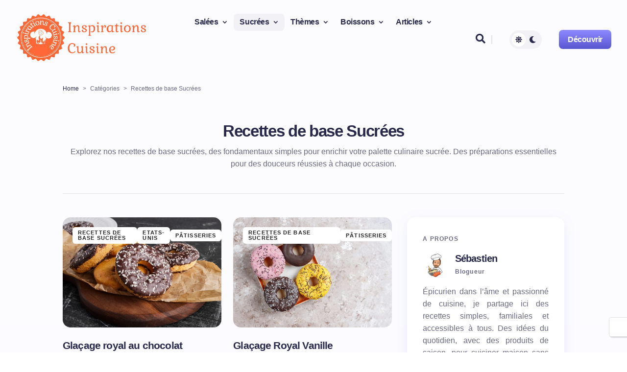

--- FILE ---
content_type: text/css
request_url: https://inspirations-cuisine.fr/wp-content/plugins/affiliate-amazon-shortcode/amazon-products.css?ver=1.8
body_size: 2164
content:
/* Contenitore generale - Default Values */
.affiamsh-amazon-products {
    display: grid;
    grid-template-columns: repeat(auto-fit, minmax(200px, 1fr));
    gap: 20px;
    padding: 20px;
    background-color: #f9f9f9;
    border-radius: 10px;
    
    /* CSS Variables per temi - Default SLATE */
    --affiamsh-text:  #334155 !important;
    --affiamsh-title: #0f172a !important;
    --affiamsh-price: #0ea5e9 !important;
    --affiamsh-bg: #ffffff !important;
    --affiamsh-bg-hover: #f1f5f9 !important;
    --affiamsh-border: #cbd5e1 !important;
}

/* Stile per ogni prodotto */
.affiamsh-amazon-product {
    text-align: center;
    padding: 15px;
    background-color: var(--affiamsh-bg) !important;
    border: 1px solid var(--affiamsh-border) !important;
    border-radius: 8px;
    transition: transform 0.2s, box-shadow 0.2s, background-color 0.2s;
    color: var(--affiamsh-text) !important;
    position: relative;
    align-items:center!important;
}

.affiamsh-amazon-product a {
    text-decoration: none !important;
    color: inherit !important;
}

/* Effetto hover */
.affiamsh-amazon-product:hover {
    transform: translateY(-5px);
    box-shadow: 0 4px 8px rgba(0, 0, 0, 0.1);
    background-color: var(--affiamsh-bg-hover, #f8fafc)!important;
}

/* Immagine del prodotto */
.affiamsh-amazon-product-image {
    max-width: 100%;
    border-radius: 4px;
    margin-bottom: 10px;
    display: block;
}

/* Titolo del prodotto */
.affiamsh-amazon-product-title {
    font-weight: bold;
    margin: 10px 0;
    color: var(--affiamsh-title) !important;
    line-height: 1.4;
}

.affiamsh-amazon-product-title a {
    text-decoration: none;
    color: inherit !important;
}

/* Prezzo */
.affiamsh-amazon-product-price {
    color: var(--affiamsh-price) !important;
}

/* Ticket tag per lo sconto accanto al prezzo */
.affiamsh-amazon-product-price .affiamsh-badge-off{
  position: relative;
  display: inline-block;
  padding: 2px 12px 2px 16px;
  border: 1px dashed #fda4af;     /* bordo tratteggiato */
  background: var(--affiamsh-discount-bg, #fff1f2);
  color: var(--affiamsh-discount-fg, #be123c);
  border-color: currentColor; /* segue il colore del testo */
  font-weight: 700;
  font-size: 0.9em;
  border-radius: 6px;
  vertical-align: baseline;
  margin-right: 8px;               /* spazio prima del prezzo */
  line-height: 1.1;
}

/* “Notch” (taglio) a sinistra */
.affiamsh-amazon-product-price .affiamsh-badge-off::before{
  content: "";
  position: absolute;
  left: -6px;
  top: 50%;
  transform: translateY(-50%) rotate(45deg);
  width: 12px;
  height: 12px;
  background: #fff;                /* metti il colore di sfondo del contenitore se non è bianco */
  border-left: 1px dashed currentColor;
  border-top: 1px dashed currentColor;
  border-bottom-left-radius: 3px;
}

/* (opzionale) una piccola freccia verso il basso prima del testo */
.affiamsh-amazon-product-price .affiamsh-badge-off::after{
  content: "↘︎";
  margin-left: 6px;
  font-weight: 700;
  opacity: .9;
}



/* === TEMPLATE VARIANTS === */

/* CARD Template (default) */
.affiamsh-amazon-products.template-card {
    grid-template-columns: repeat(auto-fit, minmax(200px, 1fr));
}

.affiamsh-amazon-products.template-card .affiamsh-amazon-product {
    display: flex;
    flex-direction: column;
    height: 100%;
    padding: 15px;
}

.affiamsh-amazon-products.template-card .affiamsh-amazon-product-image {
    flex-grow: 1;
    object-fit: contain;
}

/* COMPACT Template */
.affiamsh-amazon-products.template-compact {
    grid-template-columns: repeat(auto-fit, minmax(180px, 1fr));
    gap: 15px;
    padding: 15px;
}

.affiamsh-amazon-products.template-compact .affiamsh-amazon-product {
    padding: 10px;
    border-radius: 6px;
    border: 1px solid var(--affiamsh-border);
}

.affiamsh-amazon-products.template-compact .affiamsh-amazon-product-image {
    margin-bottom: 8px;
    max-height: 150px;
}

.affiamsh-amazon-products.template-compact .affiamsh-amazon-product-title {
    font-size: 0.9em;
    margin: 8px 0;
}

/* LIST Template */




.affiamsh-amazon-products.template-list .affiamsh-amazon-product-image {
    grid-column: 1;
    max-height: 120px;
    max-width: 120px;
    margin: 0;
}

.affiamsh-amazon-products.template-list .affiamsh-amazon-product a {
    display: flex;
    align-items: center;
    grid-column: 1 / 2;
    grid-row: 1;
}

.affiamsh-amazon-products.template-list .affiamsh-amazon-product-title {
    grid-column: 2;
    grid-row: 1;
    margin: 0;
    text-align: left;
}

/* === THEME PRESETS === */

/* Slate Theme (default) */
.affiamsh-amazon-products.affiamsh-theme-slate {
    --affiamsh-text: #334155 !important;
    --affiamsh-title: #0f172a !important;
    --affiamsh-price: #0ea5e9 !important;
    --affiamsh-bg: #ffffff !important;
    --affiamsh-bg-hover: #f1f5f9 !important;
    --affiamsh-border: #cbd5e1 !important;
}

/* Blue Theme */
.affiamsh-amazon-products.affiamsh-theme-blue {
    --affiamsh-text: #1f2937 !important;
    --affiamsh-title: #0b1324 !important;
    --affiamsh-price: #2563eb !important;
    --affiamsh-bg: #eff6ff !important;
    --affiamsh-bg-hover: #dbeafe !important;
    --affiamsh-border: #bfdbfe !important;
}

/* Emerald Theme */
.affiamsh-amazon-products.affiamsh-theme-emerald {
    --affiamsh-text: #064e3b !important;
    --affiamsh-title: #022c22 !important;
    --affiamsh-price: #059669 !important;
    --affiamsh-bg: #f0fdf4 !important;
    --affiamsh-bg-hover: #dcfce7 !important;
    --affiamsh-border: #bbf7d0 !important;
}

/* Amber Theme */
.affiamsh-amazon-products.affiamsh-theme-amber {
    --affiamsh-text: #78350f !important;
    --affiamsh-title: #451a03 !important;
    --affiamsh-price: #d97706 !important;
    --affiamsh-bg: #fffbeb !important;
    --affiamsh-bg-hover: #fef3c7 !important;
    --affiamsh-border: #fcd34d !important;
}

/* Rose Theme */
.affiamsh-amazon-products.affiamsh-theme-rose {
    --affiamsh-text: #881337 !important;
    --affiamsh-title: #4c0519 !important;
    --affiamsh-price: #e11d48 !important;
    --affiamsh-bg: #fff1f2 !important;
    --affiamsh-bg-hover: #ffe4e6 !important;
    --affiamsh-border: #fbcfe8 !important;
}

/* Violet Theme */
.affiamsh-amazon-products.affiamsh-theme-violet {
    --affiamsh-text: #3b0764 !important;
    --affiamsh-title: #1e1b4b !important;
    --affiamsh-price: #7c3aed !important;
    --affiamsh-bg: #faf5ff !important;
    --affiamsh-bg-hover: #f3e8ff !important;
    --affiamsh-border: #e9d5ff !important;
}

/* Indigo Theme */
.affiamsh-amazon-products.affiamsh-theme-indigo {
    --affiamsh-text: #111827 !important;
    --affiamsh-title: #111827 !important;
    --affiamsh-price: #4f46e5 !important;
    --affiamsh-bg: #eef2ff !important;
    --affiamsh-bg-hover: #e0e7ff !important;
    --affiamsh-border: #c7d2fe !important;
}

/* Teal Theme */
.affiamsh-amazon-products.affiamsh-theme-teal {
    --affiamsh-text: #0f766e !important;
    --affiamsh-title: #134e4a !important;
    --affiamsh-price: #14b8a6 !important;
    --affiamsh-bg: #f0fdfa !important;
    --affiamsh-bg-hover: #ccfbf1 !important;
    --affiamsh-border: #99f6e4 !important;
}

/* Zinc Theme */
.affiamsh-amazon-products.affiamsh-theme-zinc {
    --affiamsh-text: #3f3f46 !important;
    --affiamsh-title: #18181b !important;
    --affiamsh-price: #71717a !important;
    --affiamsh-bg: #fafafa !important;
    --affiamsh-bg-hover: #f4f4f5 !important;
    --affiamsh-border: #e4e4e7 !important;
}

/* Custom Theme - Usa i valori inline da PHP */
.affiamsh-amazon-products.affiamsh-theme-custom {
    /* I colori vengono impostati inline dal PHP */
}

/* === WATERMARK (FREE VERSION) === */
.affiamsh-watermark {
    position: absolute;
    left: 8px;
    bottom: 2px;
    font-size: 13px;
    line-height: 1;
    background: rgba(0, 0, 0, 0.05);
    padding: 3px 6px;
    border-radius: 4px;
    color: #4b5563;
    pointer-events: none;
    z-index: 1;
}

/* Responsive */
@media (max-width: 768px) {
    .affiamsh-amazon-products {
        grid-template-columns: repeat(auto-fit, minmax(150px, 1fr));
        gap: 15px;
        padding: 15px;
    }

    

    .affiamsh-amazon-products.template-list .affiamsh-amazon-product-image {
        max-width: 100px;
        max-height: 100px;
    }
}

@media (max-width: 480px) {
    .affiamsh-amazon-products {
        grid-template-columns: repeat(auto-fit, minmax(120px, 1fr));
        gap: 10px;
        padding: 10px;
    }

    

    .affiamsh-amazon-products.template-list .affiamsh-amazon-product-image {
        grid-column: 1;
        max-height: 150px;
    }

    .affiamsh-amazon-product-title {
        font-size: 0.9em;
    }
}

/* Center product image in Card template */
.affiamsh-amazon-products.template-card .affiamsh-amazon-product-image{
    display:block;
    margin: 0 auto;
    max-height: 220px;
    width: auto;
    object-fit: contain;
}


/* List template: one item per row (no grid on container) */
.affiamsh-amazon-products.template-list{
    display:block !important;
}
.affiamsh-amazon-products.template-list .affiamsh-amazon-product{
    display:flex;
    align-items:flex-start;
    gap:14px;
    text-align:left;
    padding:12px 8px;
    border-radius:8px;
    margin-bottom:12px;
}
.affiamsh-amazon-products.template-list .affiamsh-amazon-product-image{
    width:120px;
    max-height:120px;
    object-fit:contain;
    flex:0 0 120px;
    margin:0;
}
.affiamsh-amazon-products.template-list .affiamsh-amazon-cta{
    align-self:flex-start;
}


--- FILE ---
content_type: text/css
request_url: https://inspirations-cuisine.fr/wp-content/plugins/dark-mode-for-divi/dark-mode.css?ver=6.9
body_size: 389
content:
body.dark-mode-divi{
	background-color: #121212;
}
body.dark-mode-divi #et-main-area,
body.dark-mode-divi #top-header,
body.dark-mode-divi #main-header,
body.dark-mode-divi .et-l.et-l--header .et_pb_section{
	filter: invert(1) hue-rotate(180deg) contrast(0.9) saturate(1.2);
	/*filter: invert(0.9) hue-rotate(180deg);*/
}
body.dark-mode-divi img,
body.dark-mode-divi video,
body.dark-mode-divi .et_pb_testimonial_portrait,
body.dark-mode-divi .no-dark-mode:not(.et_pb_menu){
	filter: invert(1) hue-rotate(180deg);
}
.no-dark-mode:not(.et_pb_image) img,
.no-dark-mode video{
	filter: unset !important;
}
body.dark-mode-divi #dark-mode-toggle{
	background-color : #222222;
}
body.dark-mode-divi #dark-mode-toggle:hover{
	background-color : black;
}

#dark-mode-toggle {
	position: fixed !important;
	top: 90vh !important;
	right: 0px;
	padding: 10px 10px;
	background: #ffffff;
	color: white;
	border: none;
	border-radius: 5px 0 0 5px;
	cursor: pointer !important;
	font-size: 16px;
	transition: all 0.3s ease;
	z-index: 999999;
	border: 1px solid #e0e0e0f7;
	border-right: 0px;
	box-shadow: rgba(0, 0, 0, 0.15) 1.95px 1.95px 2.2px;
}
#dark-mode-toggle:hover {
	background: #323232;
}
@media (max-width: 767px) {
	button#dark-mode-toggle {
		top: auto !important;
		bottom: 5px;
		right: 5px;
		border-radius: 4px !important;
		border-right: 1px solid #e0e0e0f7;
	}
}

--- FILE ---
content_type: text/css
request_url: https://inspirations-cuisine.fr/wp-content/themes/Flow/style.css?ver=4.27.5
body_size: 16397
content:
/*
Theme Name: Flow
Description: A blazing-fast and beautifully minimal WordPress theme, perfect for personal blogs and modern online magazines.
Author: Divi Layouts Pro
Author URI: https://divi-layouts-pro.com/
Template: Divi
Version: 1.1
*/


/** GENERAL **/
body:not(.dark-mode-divi){
	background: linear-gradient(180deg,#fdfdff 0%,#f8f7ff 100%);
}
body:not(.dark-mode-divi) .et_pb_section,
body:not(.dark-mode-divi) #main-content{
	background: transparent;
}
.flow-card-wrap {
	box-shadow: 0px 5px 25px 0px rgba(114, 114, 225, 0.12);
	padding: 32px;
	border-radius: 16px;
	background: white;
}
.flow-card-wrap:not(:first-child){
	margin-top:32px;
}
body *{
	transition: all 0.25s ease;
}
.et_pb_modal_overlay.link-disabled{
	display: none !important;
}

.et_pb_post .post-content{
	max-width: 100%;
}

/* typography */
h1,h2,h3,h4,h5,h6{
	letter-spacing: -.04em;
}
.flow-highlight{
	background: linear-gradient(180deg, #9895ff 0%, #514dcc 100%);
	-webkit-background-clip: text;
	-webkit-text-fill-color: transparent;
}
/* pagination */
.wp-pagenavi {
	text-align: center;
}
.wp-pagenavi .pages {
	display: none;
}
.wp-pagenavi a,
.wp-pagenavi span.current,
.wp-pagenavi span{
	border:none !important;
	padding: 5px 10px;
	display: inline-flex;
	justify-content: center;
	align-items: center;
	width: 40px;
	height: 40px;
	font-size: 16px;
	font-weight: 800;
	border-radius: 50%;
	color: var(--divi-heading-text-color);
	text-align: center;
	line-height: 40px;
	text-decoration: none;
	margin-right: 10px;
}
.wp-pagenavi span.current{
	box-shadow: 0px 5px 20px 0px rgba(114, 114, 255, .15);
	border-radius: 8px;
	padding: 8px 12px;
	margin: 12px;
}
.wp-pagenavi a.last,
.wp-pagenavi a.first{
	display: none!important;
}
a.previouspostslink,
a.nextpostslink{
	font-size: 0px !important;
	line-height: 1em !important;
	vertical-align: middle;
	display: inline-flex !important;
	align-items: center !important;
}
a.previouspostslink:before,
a.nextpostslink:before{
	content: "5";
	font-family: ETmodules !important;
	font-weight: 800;
	font-size: 22px;
	margin-top: -4px;
}
a.previouspostslink:before{
	content:"4"; 
}

/* newsletter */
.flow-newsletter .et_pb_newsletter_button_wrap {
	width: fit-content;
	position: absolute;
	right: 5px;
	margin-top: 5px;
}
.flow-newsletter a.et_pb_newsletter_button.et_pb_button {
	display: flex;
	align-items: center;
	width: fit-content;
}
.flow-newsletter input#et_pb_signup_email {
	padding-right: 120px !important;
}

/** MENU **/
.et_mobile_menu .menu-item-has-children>a{
	background-color: unset !important;
}
.flow-categories {
	display: flex;
	flex-wrap: wrap;
	gap: 5px;
}
.flow-post-categories .flow-categories{
	justify-content:center;
}
.flow-category a {
	background: white;
	border-radius: 6px;
	box-shadow: 0px 5px 20px 0px rgba(114, 114, 255, .15);
	padding: 4.5px 10.5px;
	color: var(--divi-heading-text-color);
	letter-spacing: 0.1em;
	text-transform: uppercase;
	font-weight: 800;
	font-size: 11px;
}
#flow-menu-search-cross{
	cursor: pointer;
}
.flow-search form.et_pb_searchform {
	padding: 5px;
}
.flow-search input.et_pb_searchsubmit,
.flow-newsletter a.et_pb_newsletter_button.et_pb_button{
	min-height: 40px !important;
	border-radius: 8px;
	background: linear-gradient(180deg, var(--divi-secondary-color, #9895ff) 0%, var(--divi-primary-color, #514dcc) 100%);
	padding: 0px 17px;
}
#flow-header-last-col{
	display: flex;
	justify-content: space-between;
	align-items: center;
	column-gap: 5px;
}
body:not(.et-fb) #flow-search-modal {
	display: none;
}
@media screen and (min-width: 980px) {
	#flow-header-search:after{
		content: "";
		position: absolute;
		right: 0;
		top: 50%;
		width: 2px;
		height: 18px;
		background: #e1e1e8;
		transform: translate(0px, -50%);
	}
}
#flow-header-search .et_pb_icon_wrap{
	margin-right:14px;
	cursor: pointer;
}
.mobile_nav.opened .mobile_menu_bar:before{
	content: "\4d";
}
header .et_pb_menu .et-menu-nav>ul ul {
	padding: 14px 0;
}
header .et_pb_menu .et_pb_menu__menu>nav>ul>li.current-menu-ancestor,
header .et_pb_menu .et_pb_menu__menu>nav>ul>li:hover{
	background-color: #f2f2f6;
}
header .et-menu{
	column-gap: 10px;
}
@media screen and (min-width: 980px) {
	header ul.sub-menu {
		box-shadow: 0px 5px 20px 0px rgba(114, 114, 255, .15) !important;
		border-radius: 8px;
		border: none !important;
		margin-top: 14px;
	}
}
header .et_pb_menu .et_pb_menu__menu>nav>ul>li,
header .et_pb_menu .et_pb_menu__menu>nav>ul>li.current-menu-item,
header .et_pb_menu .et_pb_menu__menu>nav>ul>li .sub-menu .current-menu-item a{
	margin-top: 0px;
	display: flex;
	align-items: center;
	padding: 10.75px 12px;
	border-radius: 8px;
}
header .et_pb_menu .et_pb_menu__menu a{
	transition: all 0.25s ease !important;
}
header .et_pb_menu .et_pb_menu__menu>nav>ul>li .sub-menu a{
	padding: 3.5px 16px !important;
	width: 100%;
	border-radius: 8px;
}
header .et_mobile_menu li a:hover, 
header .nav ul li a:hover,
header .et-menu a:hover{
	background-color: rgb(242 242 246) !important;
	opacity: 1 !important;
}
@media screen and (max-width: 980px) {
	header .et_mobile_menu li a:hover, 
	header .nav ul li a:hover,
	header .et-menu a:hover{
		background-color: unset !important;
	}
}
header .et_pb_menu .et_pb_menu__menu>nav>ul>li .sub-menu li:hover>a{
	transform: translateX(10px);
}
header .et_pb_menu .et_pb_menu__menu>nav>ul>li .sub-menu li:not(:last-child) a{
	margin-bottom:6px;
}
header .et-menu li>a{
	padding-bottom: 0px !important;
	padding-top: 0px !important;
}
header .nav li li {
	padding: 0 22px 0 12px;
	width: 100%;
}
#flow-col-menu-mobile{
	display:flex;
	align-items:center;
}
@media screen and (max-width: 980px) {
	div#flow-search-modal {
		left: 20px !important;
		transform: none !important;
		width: calc(100% - 40px) !important;
		max-width: 100% !important;
	}
	ul#mobile_menu2 {
		width: 80vw;
		margin-top: 15px;
	}
}
/* dark mode */
.flow-toggle-switch {
	width: fit-content;
	background: #f2f2f6;
	border-radius: 30px;
	padding: 5px;
	cursor: pointer;
	position: relative;
	display: flex;
	justify-content: space-between;
	align-items: center;
	gap: 8px;
}
.flow-toggle-icon{
	font-size: 24px;
	color: #333;
}
.flow-sun:before,.flow-moon:before{
	content: "\f185";
	font-family: FontAwesome !important;
	font-size: 14px;
	color: var(--divi-heading-text-color);
	font-weight: 900;
	width: 28px;
	height: 28px;
	border-radius: 100%;
	display: flex;
	justify-content: center;
	align-items: center;
	line-height: 1em;
}
.flow-dm-active:before{
	background: white;
}
.flow-moon:before{
	content:"\f186";
}
/** CLASSIC LIST **/
.flow-category-blurb{
	width: fit-content;
	padding: 12px 20px 12px 18px;
	border-radius: 100px;
}
.flow-category-blurb .et_pb_blurb_content{
	display: flex !important;
	align-items: center;
}
.flow-category-blurb .et_pb_main_blurb_image{
	margin-bottom: 0px;
}
.flow-category-blurb .et_pb_blurb_container{
	padding-left: 0px !important;
}

/** CATEGORIES **/
.flow-categories-cards-row .et_pb_column:not(.et_pb_column_empty){
	display: flex;
    justify-content: center;
    align-items: end;
	transition: all 0.25s ease;
	background-size: 100% 100%;
	aspect-ratio: 1 / 1;
}
.flow-categories-cards-row .et_pb_column:hover{
	    background-size: 110% 110%;
}
/** HERO SLIDER **/
.flow-hero-slider article{
	min-height: 600px !important;
}
.flow-hero-slider article img,
.flow-hero-slider a.entry-featured-image-url{
	width:100%;
}
@media screen and (min-width: 767px) {
	.flow-hero-slider .flow-post-text{
		padding:64px !important;
		max-width: 950px !important;
	}
	.flow-hero-slider .slide-arrow:before {
		width: 48px;
		height: 48px;
		font-size: 42px;
		display: flex;
		align-items: center;
	}
}
@media screen and (max-width: 767px) {
	.flow-hero-slider article{
		min-height: 320px !important;
	}
	.flow-hero-slider .post-content {
		display: block !important;
	}
	.flow-hero-slider .post-content-inner{
		display: none !important
	}
	.flow-hero-slider .flow-post-text{
		padding: 32px !important;
	}
	body .flow-hero-slider:not(.flow-featured-posts) article:not(.et_pb_no_thumb) .flow-post-categories {
		left: 32px !important;
		top: 32px !important;
	}
}
.flow-hero-slider:not(.flow-featured-posts) article:not(.et_pb_no_thumb) .flow-post-categories {
	left: 64px !important;
	top: 64px !important;
}
.flow-hero-slider .slick-dots li button {
	height: 8px;
	width: 8px;
	color: white;
	background: #ffffff;
}
.flow-hero-slider .slick-dots .slick-active button {
	width: 56px;
}
.flow-hero-slider ul.slick-dots{
	position: absolute;
	bottom: 64px;
	right: 64px;
}
html body #main-content .flow-hero-slider article.et_pb_post a.more-link{
	pointer-events: all;
}
html body #main-content .flow-hero-slider article.et_pb_post a.more-link{
	background: linear-gradient(180deg, #fff 0%, #deddff 100%) !important;
	color: var(--divi-primary-color) !important;
}
html body #main-content .flow-hero-slider article.et_pb_post a.more-link:hover{
	background: linear-gradient(180deg, var(--divi-secondary-color, #9895ff) 0%, var(--divi-primary-color, #514dcc) 100%);
}

/** SIDEBAR **/
.slick-dots{
	padding: 0 !important;
	list-style: none;
	list-style-type: none !important;
	display: flex;
	gap: 6px;
	justify-content: center;
}
.slick-dots .slick-active button{
	width: 24px;
	border-radius: 100px;
}
.slick-dots li button{
	display: flex;
	width: .375rem;
	height: 6px;
	border-radius: 50%;
	justify-content: center;
	align-items: center;
	background: var(--divi-heading-text-color);
	transition: .25s;
	cursor: pointer;
	position: relative;
	overflow: hidden;
}

@media screen and (min-width: 500px) {
	.flow-work-exp .et_pb_team_member_description {
		display: grid;
		display: grid !important;
		grid-template-columns: 1fr 33%;
		grid-template-rows: repeat(2, 1fr);
		grid-column-gap: 0px;
		grid-row-gap: 0px;
	}
}
.flow-work-exp .et_pb_team_member_description div {
	grid-row: 1;
	grid-column: 2;
}
.flow-work-exp .et_pb_member_position{
	grid-column: 1;
}
.flow-techno .et_pb_main_blurb_image{
	vertical-align: middle;
}
.flow-work-exp .et_pb_module_header,
.flow-techno .et_pb_module_header,
.flow-creating h3{
	padding-bottom: 3px !important;
}
.flow-creating h3{
	margin-top: 6px;
}
/* featured */
.flow-featured-posts article{
	min-height: 280px !important;
	padding-bottom: 0px !important;
}
.flow-featured-posts .entry-title{
	order: 2;
	margin-bottom: 0px !important;
}
.flow-featured-posts .flow-post-text {
	padding : 28px !important;
}
/** BLOG **/
/* general */
.et_pb_posts article,
.et_pb_blog_grid_wrapper article{
	position: relative;
}
@media screen and (max-width: 767px) {
	.flow-list article{
		grid-template-columns: 1fr !important;
	}
	.flow-list p.post-meta {
		margin-top: 16px;
	}
}

.et_pb_posts article:hover img,
.et_pb_blog_grid_wrapper article:hover img{
	transform: scale(1.1);
}
body .et_pb_posts .entry-title:hover,
body .et_pb_posts .entry-title:hover a,
body .et_pb_blog_grid_wrapper .entry-title:hover,
body .et_pb_blog_grid_wrapper .entry-title:hover a{
	color: var(--divi-body-font-color) !important;
}
.et_pb_posts article span.author.vcard a,
.et_pb_blog_grid_wrapper article span.author.vcard a{
	color: var(--divi-primary-color) !important;
}
.et_pb_posts article span.author.vcard:after,
.et_pb_blog_grid_wrapper article span.author.vcard:after{
	content:" on ";
	display: inline;
}
.et_pb_posts article:not(.et_pb_no_thumb) .flow-post-categories,
.et_pb_blog_grid_wrapper article:not(.et_pb_no_thumb) .flow-post-categories{
	position: absolute;
	z-index: 2;
	display: flex;
	justify-content: center;
	align-items: center;
	left: 20px;
	top: 20px;
	column-gap: 10px;
}
html body #main-content .et_pb_posts article .flow-post-categories a,
html body #main-content .et_pb_blog_grid_wrapper article .flow-post-categories a{
	color: #222 !important;
	font-size: 11px !important;
	line-height: 1em;
	font-weight: 800 !important;
	letter-spacing: 0.1em !important;
	text-transform: uppercase;
	text-decoration: none;
	background: white;
	border-radius: 6px;
	padding: 6.25px 11px;
	transition: all .25s;
}
html body #main-content .et_pb_posts article.et_pb_no_thumb .flow-post-categories a,
html body #main-content .et_pb_blog_grid_wrapper article.et_pb_no_thumb .flow-post-categories a{
	box-shadow: 0px 2px 12px 0px rgba(114, 114, 225, 0.15);
	margin: 10px 7px;
	display: inline-block;
}
html body #main-content .et_pb_posts article.et_pb_no_thumb .flow-post-categories a:first-child,
html body #main-content .et_pb_blog_grid_wrapper article.et_pb_no_thumb .flow-post-categories a:first-child{
	margin-left: 0px !important;
}
.et_pb_posts article .flow-post-categories a:hover,
.et_pb_blog_grid_wrapper article .flow-post-categories a:hover{
	background: rgba(255,255,255,.9);
}
.et_pb_posts a.more-link,
.et_pb_blog_grid_wrapper a.more-link{
	background: linear-gradient(180deg, var(--divi-secondary-color, #9895ff) 0%, var(--divi-primary-color, #514dcc) 100%);
	width: fit-content;
	padding: 11.5px 18.5px;
	border-radius: 8px;
	transition: all 0.25s ease;
	margin-top: 20px;
	text-transform: capitalize;
}
.et_pb_posts a.more-link:hover,
.et_pb_blog_grid_wrapper a.more-link:hover{
	box-shadow: 0px 5px 20px 0px rgba(114, 114, 255, .4);
}
/* classic overlay */
.flow-overlay article{
	min-height: 450px;
	overflow: hidden;
	display: flex;
	align-items: end;
	margin-bottom: 15px;
}
.flow-overlay:not(.flow-featured-posts) article:not(.et_pb_no_thumb) .flow-post-categories {
	left: 40px;
	top: 40px;
}
.flow-overlay article img {
	height: 100%;
	object-fit: cover;
}
.flow-overlay a.entry-featured-image-url {
	position: absolute;
	z-index: 0;
	margin-bottom: 0px;
	height: 100%;
}
.flow-overlay .et_overlay{
	opacity:1 !important;
	z-index:2;
}
.flow-overlay .flow-post-text {
	padding: 40px;
	z-index: 2;
	display: flex;
	flex-wrap: wrap;
	max-width: 720px;
	pointer-events: none;
}
.flow-overlay .post-content-inner {
	max-width: 535px;
}
.flow-overlay article span.author.vcard a {
	color: white !important;
}
.flow-overlay .entry-title {
	padding-bottom: 0px !important;
}
body .flow-overlay .entry-title:hover a{
	color: rgb(255 255 255 / 70%) !important;
}
html body #main-content .flow-overlay article .flow-post-categories a {
	background: rgba(255, 255, 255, .22);
	color: white !important;
}
.flow-overlay .entry-title {
	order: 2;
	margin-bottom: 10px;
	width: 100%;
}
.flow-overlay .post-content {
	order: 3;
}
@media screen and (max-width: 767px) {
	.flow-overlay .post-content{
		display: none;
	}
	.flow-overlay article {
		min-height: 250px;
	}
	.flow-overlay .flow-post-text {
		padding: 24px;
		padding-top: 60px;
	}
	.flow-overlay:not(.flow-featured-posts) article:not(.et_pb_no_thumb) .flow-post-categories {
		left: 24px;
		top: 24px;
	}
}
/* classic list */
.flow-list article:not(.et_pb_no_thumb){
	display: grid;
	align-items: stretch;
	grid-template-columns: minmax(0, 48%) 1fr;
	column-gap: 20px;
}
.flow-list .et_pb_ajax_pagination_container > article:not(:nth-last-child(2)){
	margin-bottom: 40px;
	border-bottom: 1px solid #e1e1e8;
	padding-bottom: 40px;
}
.flow-list .entry-featured-image-url{
	margin-bottom: 0px !important;
}
.flow-list .entry-featured-image-url img{
	width: 100%;
	object-fit: cover;
	display: block;
	height: 100%;
}
.flow-list .flow-post-text{
	display: flex;
	flex-direction: column;
	justify-content: space-between;
}
.flow-list .post-meta {
	order: 1;
}
.flow-list .entry-title {
	order: 2;
}
.flow-list .post-content {
	order: 3;
}

/* classic grid */
@media screen and (min-width: 980px) {
	.flow-grid-3-col .et_pb_ajax_pagination_container{
		grid-template-columns: repeat(3, minmax(0, 1fr)) !important;
	}
}
.flow-grid .et_pb_post .post-meta{
	margin-bottom: 4px !important
}
.flow-grid .et_pb_image_container {
	margin: 0 !important;
}
.flow-grid article{
	padding: 0 !important;
	display: flex;
	flex-wrap: wrap;
	align-content: flex-start;
	flex-direction: column;
}
.flow-grid .post-meta {
	order: 2;
}
.flow-grid .et_pb_image_container {
	order: 1;
}
.flow-grid .entry-title {
	order: 3;
}
.flow-grid .post-content {
	order: 4;
}
.flow-grid a.entry-featured-image-url{
	margin-bottom: 20px !important
}
.flow-grid .entry-title {
	padding-bottom: 4px;
}
.flow-grid .et_pb_ajax_pagination_container {
	display: grid;
	grid-row-gap: 48px;
	grid-column-gap: 24px;
	grid-template-columns: repeat(2, minmax(0, 1fr));
}
.flow-grid article {
	margin-bottom: 0px !important;
}
.flow-grid article img {
	height: 225px;
	object-fit: cover;
}
@media screen and (max-width: 767px) {
	.flow-grid .et_pb_ajax_pagination_container {
		grid-template-columns: 1fr !important;
	}
}
@media screen and (min-width: 767px) {
	.flow-grid .et_pb_ajax_pagination_container>div {
		grid-column: 1 / -1;
	}
}

/** SINGLE POST **/
@media screen and (min-width: 980px) {
	body:not(.et-fb) .flow-post-row:not(.flow-post-no-sidebar)>.et_pb_column:first-child,
	body:not(.et-fb) .flow-post-row:not(.flow-post-no-sidebar)>.et_pb_column.et_pb_sticky_module[data-sticky-placeholder-id]:not([data-sticky-placeholder-id=""]){
		width:6% !important;
	}
	html body:not(.et-fb) .et_pb_section .flow-post-row:not(.flow-post-no-sidebar)>.flow-col-post-content{
		width: 51.3%;
		margin-left: 3%;
		margin-right: 7%;
	}
	body:not(.et-fb) .flow-post-row:not(.flow-post-no-sidebar)>.et_pb_column:last-child{
		width: 29.7% !important;
	}
	
	body:not(.et-fb) .flow-post-row.flow-post-left-sidebar>.et_pb_column:first-child,
	body:not(.et-fb) .flow-post-row.flow-post-left-sidebar>.et_pb_column.et_pb_sticky_module[data-sticky-placeholder-id]:not([data-sticky-placeholder-id=""]){
		width: 29.7% !important;
	}
	body:not(.et-fb) .flow-post-row.flow-post-left-sidebar>.et_pb_column:last-child{
		width: 6% !important;
	}
	
	#flow-post-content .et_builder_inner_content .et_pb_row{
		width:100%;
	}
	/*body:not(.et-fb) .flow-post-row:not(.flow-post-no-sidebar) .et_pb_column:first-child,
	body:not(.et-fb) .flow-post-row:not(.flow-post-no-sidebar) .et_pb_column.et_pb_sticky_module[data-sticky-placeholder-id]:not([data-sticky-placeholder-id=""]){
		width:6% !important;
	}
	html body:not(.et-fb) .et_pb_section .flow-post-row:not(.flow-post-no-sidebar) .flow-col-post-content{
		width: 51.3%;
		margin-left: 3%;
		margin-right: 7%;
	}
	body:not(.et-fb) .flow-post-row:not(.flow-post-no-sidebar) .et_pb_column:last-child{
		width: 29.7% !important;
	}
	
	body:not(.et-fb) .flow-post-row.flow-post-left-sidebar .et_pb_column:first-child,
	body:not(.et-fb) .flow-post-row.flow-post-left-sidebar .et_pb_column.et_pb_sticky_module[data-sticky-placeholder-id]:not([data-sticky-placeholder-id=""]){
		width: 29.7% !important;
	}
	body:not(.et-fb) .flow-post-row.flow-post-left-sidebar .et_pb_column:last-child{
		width: 6% !important;
	}*/
	/*
	.flow-post-left-sidebar{
		display: flex;
		flex-direction: row-reverse;
	}
	html body:not(.et-fb) .et_pb_section .flow-post-row:not(.flow-post-no-sidebar).flow-post-left-sidebar .et_pb_column_1_2{
		margin-left: 7%;
		margin-right: 3%;
	}*/
}

.flow-breadcrumbs .flow-separator {
	margin: 0 5px;
}
.flow-post-details-col{
	display: flex;
	gap: 5px;
	justify-content: center;
}

.flow-post-split .flow-post-details-col,
.flow-post-split .flow-post-categories .flow-categories{
	justify-content: flex-start !important;
}
@media (min-width: 980px) {
	.flow-post-split .flow-post-categories .flow-categories{
		margin-top: 50px;
	}
}

.flow-col-post-content{
	display: flex;
    flex-wrap: wrap;
    align-items: end;
}
.flow-col-post-content .flow-post-date, .flow-col-post-content .flow-post-date{
	width: fit-content;
}
.flow-col-post-content .flow-post-date{
	margin-left: 5px;
}
.flow-col-post-content .flow-post-categories{
	margin-left: auto;
}
@media (max-width: 980px) {
	.flow-col-post-content .flow-post-categories{
		width:100%;
	}
	.flow-post-categories:not(.flow-post-categories-header) .flow-categories {
		justify-content: flex-start;
	}
	.flow-post-navigation{
		display: block !important;
	}
	.flow-post-navigation span.nav-previous {
		margin-bottom: 18px;
	}
}

.flow-post-navigation{
	border-top: 1px solid var(--divi-global-color-1);
	padding-top:24px;
}
.flow-post-navigation a {
    padding: 32px;
	display: grid;
    grid-template-columns: 1fr 30px;
    align-items: center;
}
.flow-post-navigation .nav-previous a{
	grid-template-columns: 30px 1fr;
}
.flow-post-navigation .nav-next a .nav-label{
	grid-column: 1;
}
.flow-post-navigation{
    display: grid;
    position: relative;
    grid-template-columns: repeat(2, 1fr);
    margin-top: 1.5rem;
    gap: 1.5rem;
    width: 100% !important;
    text-align: center;
}

/* comments */
.flow-comments .commentlist>li.depth-1:not(:first-child) {
    border-top: 1px solid var(--divi-global-color-1);
    padding-top: 1.5rem;
}
.flow-comments #comments {
    margin-bottom: 30px;
}
.flow-comments a.comment-reply-link.et_pb_button{
	float:left;
}
.flow-comments #comments,
.flow-comments a.comment-reply-link.et_pb_button{
	display: inline-block;
	padding-bottom: .1em;
	background: linear-gradient(180deg, var(--divi-secondary-color, #9895ff) 0%, var(--divi-primary-color, #514dcc) 98%);
	background-size: 100% 1px;
	background-repeat: no-repeat;
	background-position: left 98%;
	color: var(--divi-primary-color);
	transition: .25s;
	text-decoration: none;
}
.flow-comments #comments:hover,
.flow-comments a.comment-reply-link.et_pb_button:hover{
	background-size: 0px 1px;
}
.flow-comments  .comment_avatar img{
    width: 30px !important;
    height: 30px;
    max-width: 30px !important;
}
.flow-comments .comment-body {
    padding-left: 0px !important;
}
.flow-comments  .comment_postinfo {
    margin-bottom: 0px;
    min-height: 30px;
	padding-left: 35px !important;
}
.flow-comments .comment_avatar {
    top: 0;
}
.flow-comments .comment_area {
    margin-top: 4px;
}

.flow-comments div#respond {
	margin-top: 1.5rem;
	margin-bottom: 1.5rem;
	padding: 2rem;
    background: white;
    border-radius: 16px;
    box-shadow: 0px 5px 20px 0px rgba(114, 114, 255, .12);
    overflow: hidden;
}
.flow-comments #commentform {
    padding-bottom: 0px;
}
body #page-container .flow-comments button#et_pb_submit{
	min-height: 40px !important;
    border-radius: 8px;
    background: linear-gradient(180deg, var(--divi-secondary-color, #9895ff) 0%, var(--divi-primary-color, #514dcc) 100%);
    padding: 0px 17px !important;
    color: white !important;
}
body #page-container .flow-comments button#et_pb_submit:hover{
	box-shadow: 0px 5px 20px 0px rgba(114,114,255, .4);
}
/* single post text */
#flow-post-content a:not([class]),.wp-block-post-terms>a,.wp-block-latest-posts a,.wp-block-categories a,.wp-block-archives-list a,.wp-block-cover a,.wp-block-calendar a,.wp-block-comment-reply-link a,.wp-block-comment-author-name a,.wp-block-comment-date a,.wp-block-post-navigation-link.has-text-color a,#flow-post-content a.wp-block-pages-list__item__link:not([style*="text-decoration"]) a{
	display: inline;
	padding-bottom: .1em;
	background: linear-gradient(180deg, var(--divi-secondary-color, #9895ff) 0%, var(--divi-primary-color, #514dcc) 98%);
	background-size: 100% 1px;
	background-repeat: no-repeat;
	background-position: left 98%;
	color: var(--divi-primary-color);
	transition: .25s;
	text-decoration: none;
	font-weight: bolder;
}
#flow-post-content a:not([class]):hover,.wp-block-post-terms>a:hover,.wp-block-latest-posts a:hover,.wp-block-categories a:hover,.wp-block-archives-list a:hover,.wp-block-cover a:hover,.wp-block-calendar a:hover,.wp-block-comment-reply-link a:hover,.wp-block-comment-author-name a:hover,.wp-block-comment-date a:hover,.wp-block-post-navigation-link.has-text-color a:hover, #flow-post-content a.wp-block-pages-list__item__link:not([style*="text-decoration"]) a:hover{
	background-size: 0px 1px;
}
@media (max-width: 767.98px) {
	#flow-post-content h1,#flow-post-content .h1 {
		font-size:42px
	}
}

@media (min-width: 768px) and (max-width:991.98px) {
	#flow-post-content h1,#flow-post-content .h1 {
		font-size:calc(52px - .5rem)
	}
}

@media (min-width: 992px) {
	#flow-post-content h1,#flow-post-content .h1 {
		font-size:52px
	}
}

@media (max-width: 767.98px) {
	#flow-post-content h2,#flow-post-content .h2 {
		font-size:33px
	}
}

@media (min-width: 768px) {
	#flow-post-content h2,#flow-post-content .h2 {
		font-size:42px
	}
}

@media (max-width: 767.98px) {
	#flow-post-content h3,#flow-post-content .h3 {
		font-size:24px
	}
}

@media (min-width: 768px) {
	#flow-post-content h3,#flow-post-content .h3 {
		font-size:33px
	}
}

@media (max-width: 767.98px) {
	#flow-post-content h4,#flow-post-content h4 {
		font-size:21px
	}
}

@media (min-width: 768px) {
	#flow-post-content h4,#flow-post-content .h4 {
		font-size:24px
	}
}

@media (max-width: 767.98px) {
	#flow-post-content h5,#flow-post-content .h5 {
		font-size:18px
	}
}

@media (min-width: 768px) {
	#flow-post-content h5,#flow-post-content .h5 {
		font-size:21px
	}
}

@media (max-width: 767.98px) {
	#flow-post-content h6,#flow-post-content .h6 {
		font-size:15px
	}
}

@media (min-width: 768px) {
	#flow-post-content h6,#flow-post-content .h6 {
		font-size:18px
	}
}
#flow-post-content>*:last-child:after,#flow-post-content .entry-summary>*:last-child:after {
	content: "";
	clear: both;
	display: table
}

#flow-post-content>*,#flow-post-content .wp-block-column>*,#flow-post-content .wp-block-media-text__content>*,#flow-post-content .entry-summary>*,#flow-post-content .entry-summary .wp-block-column>*,#flow-post-content .entry-summary .wp-block-media-text__content>* {
	margin-top: 28px;
	margin-bottom: 28px;
	padding-bottom: 0px;
}

#flow-post-content>*:first-child,#flow-post-content .wp-block-column>*:first-child,#flow-post-content .wp-block-media-text__content>*:first-child,#flow-post-content .entry-summary>*:first-child,#flow-post-content .entry-summary .wp-block-column>*:first-child,#flow-post-content .entry-summary .wp-block-media-text__content>*:first-child {
	margin-top: 0
}

#flow-post-content>*:last-child,#flow-post-content .wp-block-column>*:last-child,#flow-post-content .wp-block-media-text__content>*:last-child,#flow-post-content .entry-summary>*:last-child,#flow-post-content .entry-summary .wp-block-column>*:last-child,#flow-post-content .entry-summary .wp-block-media-text__content>*:last-child {
	margin-bottom: 0
}

#flow-post-content>*:has(+ul),#flow-post-content .wp-block-column>*:has(+ul),#flow-post-content .wp-block-media-text__content>*:has(+ul),#flow-post-content .entry-summary>*:has(+ul),#flow-post-content .entry-summary .wp-block-column>*:has(+ul),#flow-post-content .entry-summary .wp-block-media-text__content>*:has(+ul) {
	margin-bottom: 0
}

#flow-post-content .wp-block-heading,#flow-post-content .entry-summary .wp-block-heading {
	margin-top: 28px;
	margin-bottom: 14px;
	clear: both
}

#flow-post-content .wp-block-heading:first-child,#flow-post-content .entry-summary .wp-block-heading:first-child {
	margin-top: 0
}

#flow-post-content .wp-block-heading+*,#flow-post-content .entry-summary .wp-block-heading+* {
	margin-top: 14px
}

#flow-post-content .wp-block-heading+.wp-block-heading,#flow-post-content .entry-summary .wp-block-heading+.wp-block-heading {
	margin-top: 14px
}

#flow-post-content ul:not(:has(.woocommerce-MyAccount-navigation-link),.wp-block-post,.wp-block-archives,.wp-block-categories,.wp-block-latest-posts,.wp-block-social-links,.wp-block-post-template,.blocks-gallery-grid,.wc-block-grid__products,.wp-block-navigation,.wp-block-navigation .wp-block-page-list),#flow-post-content:not(:has(.woocommerce-area)) .entry-summary ul:not(:has(.woocommerce-MyAccount-navigation-link),.wp-block-post,.wp-block-archives,.wp-block-categories,.wp-block-latest-posts,.wp-block-social-links,.wp-block-post-template,.blocks-gallery-grid,.wc-block-grid__products,.wp-block-navigation,.wp-block-navigation .wp-block-page-list) {
	padding-left: 28px;
	padding-right: 16px;
	list-style-type: disc
}

#flow-post-content ul:not(:has(.woocommerce-MyAccount-navigation-link),.wp-block-post,.wp-block-archives,.wp-block-categories,.wp-block-latest-posts,.wp-block-social-links,.wp-block-post-template,.blocks-gallery-grid,.wc-block-grid__products,.wp-block-navigation,.wp-block-navigation .wp-block-page-list) li,#flow-post-content:not(:has(.woocommerce-area)) .entry-summary ul:not(:has(.woocommerce-MyAccount-navigation-link),.wp-block-post,.wp-block-archives,.wp-block-categories,.wp-block-latest-posts,.wp-block-social-links,.wp-block-post-template,.blocks-gallery-grid,.wc-block-grid__products,.wp-block-navigation,.wp-block-navigation .wp-block-page-list) li {
	margin-bottom: .5rem
}

#flow-post-content ul:not(:has(.woocommerce-MyAccount-navigation-link),.wp-block-post,.wp-block-archives,.wp-block-categories,.wp-block-latest-posts,.wp-block-social-links,.wp-block-post-template,.blocks-gallery-grid,.wc-block-grid__products,.wp-block-navigation,.wp-block-navigation .wp-block-page-list) li::marker,#flow-post-content:not(:has(.woocommerce-area)) .entry-summary ul:not(:has(.woocommerce-MyAccount-navigation-link),.wp-block-post,.wp-block-archives,.wp-block-categories,.wp-block-latest-posts,.wp-block-social-links,.wp-block-post-template,.blocks-gallery-grid,.wc-block-grid__products,.wp-block-navigation,.wp-block-navigation .wp-block-page-list) li::marker {
	font-size: .9375rem
}

#flow-post-content ul:not(:has(.woocommerce-MyAccount-navigation-link),.wp-block-post,.wp-block-archives,.wp-block-categories,.wp-block-latest-posts,.wp-block-social-links,.wp-block-post-template,.blocks-gallery-grid,.wc-block-grid__products,.wp-block-navigation,.wp-block-navigation .wp-block-page-list):not(.has-text-color) li::marker,#flow-post-content:not(:has(.woocommerce-area)) .entry-summary ul:not(:has(.woocommerce-MyAccount-navigation-link),.wp-block-post,.wp-block-archives,.wp-block-categories,.wp-block-latest-posts,.wp-block-social-links,.wp-block-post-template,.blocks-gallery-grid,.wc-block-grid__products,.wp-block-navigation,.wp-block-navigation .wp-block-page-list):not(.has-text-color) li::marker {
	color: var(--divi-primary-color)
}

#flow-post-content ul:not(:has(.woocommerce-MyAccount-navigation-link),.wp-block-post,.wp-block-archives,.wp-block-categories,.wp-block-latest-posts,.wp-block-social-links,.wp-block-post-template,.blocks-gallery-grid,.wc-block-grid__products,.wp-block-navigation,.wp-block-navigation .wp-block-page-list).has-text-color li::marker,#flow-post-content:not(:has(.woocommerce-area)) .entry-summary ul:not(:has(.woocommerce-MyAccount-navigation-link),.wp-block-post,.wp-block-archives,.wp-block-categories,.wp-block-latest-posts,.wp-block-social-links,.wp-block-post-template,.blocks-gallery-grid,.wc-block-grid__products,.wp-block-navigation,.wp-block-navigation .wp-block-page-list).has-text-color li::marker {
	color: inherit
}

#flow-post-content ul:not(:has(.woocommerce-MyAccount-navigation-link),.wp-block-post,.wp-block-archives,.wp-block-categories,.wp-block-latest-posts,.wp-block-social-links,.wp-block-post-template,.blocks-gallery-grid,.wc-block-grid__products,.wp-block-navigation,.wp-block-navigation .wp-block-page-list).wp-block-list,#flow-post-content:not(:has(.woocommerce-area)) .entry-summary ul:not(:has(.woocommerce-MyAccount-navigation-link),.wp-block-post,.wp-block-archives,.wp-block-categories,.wp-block-latest-posts,.wp-block-social-links,.wp-block-post-template,.blocks-gallery-grid,.wc-block-grid__products,.wp-block-navigation,.wp-block-navigation .wp-block-page-list).wp-block-list {
	margin-top: 14px
}

#flow-post-content>.alignleft,#flow-post-content>.alignright,#flow-post-content .entry-summary>.alignleft,#flow-post-content .entry-summary>.alignright {
	margin-top: 0
}

#flow-post-content {
	line-height: 1.55;
	color: var(--divi-heading-text-color)
}

#flow-post-content b,#flow-post-content strong {
	color: var(--divi-heading-text-color)
}

#flow-post-content h1, #flow-post-content h2,#flow-post-content h3,#flow-post-content h4,#flow-post-content h5,#flow-post-content h6,#flow-post-content .h1,#flow-post-content .h2,#flow-post-content .h3,#flow-post-content .h4,#flow-post-content .h5,#flow-post-content .h6 {
	color: var(--divi-heading-text-color)
}

#flow-post-content h1:not(:first-child),#flow-post-content h2:not(:first-child),#flow-post-content h3:not(:first-child),#flow-post-content h4:not(:first-child),#flow-post-content h5:not(:first-child),#flow-post-content h6:not(:first-child),#flow-post-content .h1:not(:first-child),#flow-post-content .h2:not(:first-child),#flow-post-content .h3:not(:first-child),#flow-post-content .h4:not(:first-child),#flow-post-content .h5:not(:first-child),#flow-post-content .h6:not(:first-child) {
	margin-top: 28px
}

@media (min-width: 992px) {
	#flow-post-content h1:not(:first-child),#flow-post-content h2:not(:first-child),#flow-post-content h3:not(:first-child),#flow-post-content h4:not(:first-child),#flow-post-content h5:not(:first-child),#flow-post-content h6:not(:first-child),#flow-post-content .h1:not(:first-child),#flow-post-content .h2:not(:first-child),#flow-post-content .h3:not(:first-child),#flow-post-content .h4:not(:first-child),#flow-post-content .h5:not(:first-child),#flow-post-content .h6:not(:first-child) {
		margin-top:36px
	}
}

#flow-post-content blockquote {
	position: relative;
	display: flex;
	flex-direction: column;
	align-items: flex-start;
	text-align: left;
	border: none;
	margin-top: 36px;
	margin-bottom: 36px;
	padding: 32px;
	border-radius: 16px;
	box-shadow: 0px 5px 25px 0px rgba(114,114,255,.12);

	font-weight: 700;

	line-height: 1.2em;
	letter-spacing: -0.04em;
	font-size: 24px
}

@media (prefers-color-scheme: dark) {
	:root body[data-scheme=auto] #flow-post-content blockquote {
		background:white;
		color: var(--divi-heading-text-color)
	}
}

body.dark-mode-divi #flow-post-content blockquote {
	background: white;
	color: var(--divi-heading-text-color)
}

#flow-post-content blockquote:before {
	content: "“";
	display: inline-block;
	font-size: 52px;
	position: absolute;
	top: 19px;
	left: 31px
}

#flow-post-content blockquote p:first-child {
	font-size: inherit;
	margin-top: 1.875rem
}

#flow-post-content blockquote p:last-child {
	margin-bottom: 0
}

#flow-post-content blockquote .wp-block-heading:first-child {
	margin-top: 1.875rem !important
}

#flow-post-content blockquote .wp-block-heading:last-child {
	margin-bottom: 0 !important
}

#flow-post-content blockquote cite {

	font-size: 12px;
	font-weight: 800;

	letter-spacing: 0.1em;
	text-transform: uppercase;
	line-height: 1.2;
	display: block;
	margin-top: 1rem
}

#flow-post-content code {
	font-family: inherit;
	font-size: inherit
}

#flow-post-content pre {
	background-color: #f8f9fa;
	padding: 20px
}

#flow-post-content .wp-caption-dd {
	color: var(--divi-heading-text-color);
	margin-left: 0
}

#flow-post-content video,#flow-post-content iframe,#flow-post-content object,#flow-post-content embed {
	max-width: 100%;
	overflow: hidden
}

.alignnone {
	max-width: 100%
}

.alignleft {
	float: none;
	margin-right: 0
}

.alignleft:first-child+* {
	margin-top: 0
}

@media (min-width: 576px) {
	.alignleft {
		float:left;
		margin-right: 2rem
	}
}

.alignright {
	float: none;
	margin-left: 0
}

.alignright:first-child+* {
	margin-top: 0
}

@media (min-width: 576px) {
	.alignright {
		float:right;
		margin-left: 2rem
	}
}

.aligncenter {
	display: block;
	clear: both;
	margin-left: auto;
	margin-right: auto;
	max-width: 100%
}

.aligncenter .wp-caption-text,.aligncenter .wp-caption-dd {
	text-align: center
}

img.alignleft,img.alignright {
	margin-bottom: 1rem
}

.wp-block-group.alignleft,.wp-block-group.alignright,.wp-block-pullquote.alignleft,.wp-block-pullquote.alignright,.wp-block-cover-image.alignleft,.wp-block-cover-image.alignright,.wp-block-cover.alignleft,.wp-block-cover.aligncenter,.wp-block-cover.alignright {
	max-width: 100%
}

@media (min-width: 576px) {
	.wp-block-group.alignleft,.wp-block-group.alignright,.wp-block-pullquote.alignleft,.wp-block-pullquote.alignright,.wp-block-cover-image.alignleft,.wp-block-cover-image.alignright,.wp-block-cover.alignleft,.wp-block-cover.aligncenter,.wp-block-cover.alignright {
		max-width:calc(50% - 1rem)
	}
}

.wp-block-group.alignwide.is-content-justification-left .wp-block-group__inner-container,.wp-block-group.alignfull.is-content-justification-left .wp-block-group__inner-container {
	margin-left: 0;
	margin-right: auto
}

.wp-block-group.alignwide.is-content-justification-right .wp-block-group__inner-container,.wp-block-group.alignfull.is-content-justification-right .wp-block-group__inner-container {
	margin-left: auto;
	margin-right: 0
}

.wp-block-group.alignwide.is-content-justification-left .wp-block-group__inner-container,.wp-block-group.alignwide.is-content-justification-right .wp-block-group__inner-container {
	max-width: 700px
}

.wp-block-group.alignfull.is-content-justification-left .wp-block-group__inner-container,.wp-block-group.alignfull.is-content-justification-right .wp-block-group__inner-container {
	max-width: 50%
}

.wp-block-columns>*:first-child {
	margin-top: 0
}

.wp-block-columns>*:last-child {
	margin-bottom: 0
}

.wp-block-columns .wp-block-column>*:first-child {
	margin-top: 0
}

.wp-block-columns .wp-block-column>*:last-child {
	margin-bottom: 0
}

p.has-background {
	padding: 1.5rem 2rem
}

p.wp-block-subhead {
	font-size: 1.5rem;
	color: var(--divi-heading-text-color);
	opacity: 1
}

.wp-block-separator.is-style-dots {
	border-top: none
}

.wp-block-separator:not(.is-style-dots) {
	border-top: none;
	border-bottom: 2px solid currentColor
}

.wp-block-separator:not(.is-style-dots):not(.is-style-wide):not(.alignwide):not(.alignwide):not(.alignfull) {
	max-width: 100px
}

.wp-block-buttons[style*=font-style] .wp-block-button__link {
	font-style: inherit
}

.wp-block-buttons[style*=font-weight] .wp-block-button__link {
	font-weight: inherit
}

.wp-block-buttons[style*=line-height] .wp-block-button__link {
	line-height: inherit
}

.wp-block-buttons[style*=letter-spacing] .wp-block-button__link {
	letter-spacing: inherit
}

.wp-block-buttons[style*=text-transform] .wp-block-button__link {
	text-transform: inherit
}

.wp-block-button.alignleft {
	text-align: left
}

.wp-block-button.alignright {
	text-align: right
}

.wp-block-button.aligncenter {
	text-align: center
}

.wp-block-button .wp-block-button__link {
	text-align: center;
	white-space: normal;
	vertical-align: middle;
	user-select: none;
	transition: .25s;
	padding: .75rem 1.5rem;
	border-radius: 8px;

	font-size: 16px;
	line-height: 1.2em;
	font-weight: 800;
	font-style: normal;
	letter-spacing: -.03em;
	text-transform: none
}

.wp-block-button .wp-block-button__link:not([href]) {
	cursor: default
}

.wp-block-button[style*=font-style] .wp-block-button__link {
	font-style: inherit
}

.wp-block-button[style*=font-weight] .wp-block-button__link {
	font-weight: inherit
}

.wp-block-button[style*=line-height] .wp-block-button__link {
	line-height: inherit
}

.wp-block-button[style*=letter-spacing] .wp-block-button__link {
	letter-spacing: inherit
}

.wp-block-button[style*=text-transform] .wp-block-button__link {
	text-transform: inherit
}

.wp-block-button:not(.is-style-outline) .wp-block-button__link:not(.has-background,.has-link-color a) {
	background: linear-gradient(180deg, var(--divi-secondary-color) 0%, var(--divi-primary-color) 100%);
	color: var(--divi-heading-text-color)
}


.wp-block-button:not(.is-style-outline) .wp-block-button__link:not(.has-text-color,.has-link-color a) {
	color: var(--divi-heading-text-color)
}


.wp-block-button:not(.is-style-outline) .wp-block-button__link:hover {
	opacity: .8
}

.wp-block-button.is-style-outline .wp-block-button__link:not(.has-background,.has-link-color a):hover {
	opacity: .8;
	color: linear-gradient(180deg, var(--divi-secondary-color) 0%, var(--divi-primary-color) 100%)
}

.wp-block-button.is-style-outline .wp-block-button__link:not(.has-text-color,.has-link-color a) {
	color: linear-gradient(180deg, var(--divi-secondary-color) 0%, var(--divi-primary-color) 100%)
}

.wp-block-button.is-style-outline .wp-block-button__link:not(.has-text-color,.has-link-color a):hover {
	color: linear-gradient(180deg, var(--divi-secondary-color) 0%, var(--divi-primary-color) 100%);
	opacity: .8
}

.wp-block-file .wp-block-file__button {
	background: linear-gradient(180deg, var(--divi-secondary-color) 0%, var(--divi-primary-color) 100%);
	color: var(--divi-heading-text-color);
	position: relative;
	display: inline-flex;
	align-items: center;
	justify-content: center;
	text-decoration: none;
	border: none;
	transition: .25s;
	box-shadow: none;
	overflow: hidden;
	z-index: 1;
	cursor: pointer;

	font-size: 16px;
	line-height: 1.2em;
	font-weight: 800;
	font-style: normal;
	letter-spacing: -.03em;
	text-transform: none;
	padding: .5rem 1rem;
	border-radius: 8px;

	font-size: 16px;
	line-height: 1.2em;
	font-weight: 800;
	font-style: normal;
	letter-spacing: -.03em;
	text-transform: none
}

.wp-block-file .wp-block-file__button:before {
	content: "";
	position: absolute;
	top: 0;
	left: 0;
	width: 100%;
	height: 100%;
	background: linear-gradient(180deg, var(--divi-secondary-color) 0%, var(--divi-primary-color) 100%);
	transition: opacity .25s ease;
	z-index: -1;
	opacity: 0
}

.wp-block-file .wp-block-file__button:focus:before,.wp-block-file .wp-block-file__button:hover:before {
	opacity: 1
}

.wp-block-file .wp-block-file__button:focus,.wp-block-file .wp-block-file__button:hover {
	box-shadow: 0px 5px 20px 0px rgba(114,114,255,.4);
	outline: none
}

.wp-block-file .wp-block-file__button:disabled,.wp-block-file .wp-block-file__button:disabled[disabled] {
	color: var(--divi-heading-text-color);
	opacity: .5;
	padding: .5rem 1rem
}

.wp-block-file .wp-block-file__button:disabled:hover,.wp-block-file .wp-block-file__button:disabled[disabled]:hover {
	background: linear-gradient(180deg, var(--divi-secondary-color) 0%, var(--divi-primary-color) 100%);
	color: var(--divi-heading-text-color)
}

.wp-block-code,pre.wp-block-code,code.wp-block-code {
	background-color: white;
	padding: 1rem 1.5rem;
	font-family: Menlo,Consolas,monaco,monospace;
	line-height: 1.55;
	font-size: .875rem;
	color: var(--divi-body-font-color);
	white-space: pre-wrap;
	border-radius: 0
}

.wp-block-code:not([style*=border-width]),pre.wp-block-code:not([style*=border-width]),code.wp-block-code:not([style*=border-width]) {
	border: none
}

.wp-block-code[style*=border-width],pre.wp-block-code[style*=border-width],code.wp-block-code[style*=border-width] {
	border-style: solid
}

.wp-block-code .editor-plain-text,pre.wp-block-code .editor-plain-text,code.wp-block-code .editor-plain-text {
	background-color: transparent
}

.wp-block-preformatted,pre.wp-block-preformatted,code.wp-block-preformatted {
	box-sizing: border-box;
	background-color: white;
	padding: 1rem 1.5rem
}

.wp-block-preformatted pre,pre.wp-block-preformatted pre,code.wp-block-preformatted pre {
	padding: 0
}

.wp-block-preformatted,.wp-block-preformatted pre {
	font-family: Menlo,Consolas,monaco,monospace;
	line-height: 1.55;
	font-size: .875rem;
	color: var(--divi-body-font-color);
	white-space: pre-wrap
}

.wp-block-verse,pre.wp-block-verse,code.wp-block-verse {
	box-sizing: border-box;
	background-color: white;
	padding: 1rem 1.5rem
}

.wp-block-verse pre,pre.wp-block-verse pre,code.wp-block-verse pre {
	padding: 0
}

.wp-block-verse,.wp-block-verse pre {
	font-family: Menlo,Consolas,monaco,monospace;
	line-height: 1.55;
	font-size: .875rem;
	color: var(--divi-body-font-color);
	overflow: auto
}

.wp-block-audio figcaption {
	color: var(--divi-heading-text-color);
	text-align: left
}

.wp-block-embed figcaption {
	color: var(--divi-heading-text-color);
	text-align: left
}

.wp-block-video video {
	width: 100%
}

.wp-block-video.aligncenter {
	margin-left: 1rem;
	margin-right: 1rem
}

.wp-block-media-text p:last-child {
	margin-bottom: 0
}

@media (max-width: 575.98px) {
	.wp-block-media-text.is-stacked-on-mobile .wp-block-media-text__content {
		padding-top:8%;
		padding-bottom: 0
	}

	.wp-block-media-text.is-stacked-on-mobile.has-media-on-the-right .wp-block-media-text__content {
		padding-top: 0;
		padding-bottom: 8%
	}
}

.wp-block-image figcaption {
	text-align: left;
	font-size: 14px;
	font-weight: 400;
	font-style: normal;
	letter-spacing: normal;
	text-transform: none;
	margin: .625rem auto 0 auto;
	color: var(--divi-body-font-color)
}

.wp-block-image:not(.is-style-rounded) img {
	border-radius: 16px
}

.wp-block[data-align=full] .wp-block-image img {
	border-radius: 0
}

.wp-block-image .alignleft,.wp-block-image.alignleft {
	float: none;
	margin-right: 0
}

@media (min-width: 576px) {
	.wp-block-image .alignleft,.wp-block-image.alignleft {
		float:left;
		margin-right: 2rem
	}
}

.wp-block-image .alignright,.wp-block-image.alignright {
	float: none;
	margin-left: 0
}

@media (min-width: 576px) {
	.wp-block-image .alignright,.wp-block-image.alignright {
		float:right;
		margin-left: 2rem
	}
}

@media (max-width: 575.98px) {
	.wp-block-image .alignleft,.wp-block-image .alignright {
		margin-left:auto;
		margin-right: auto
	}
}

.wp-block-post-featured-image.alignleft img {
	max-width: calc(100% - 2rem);
	margin-right: 2rem
}

.wp-block-post-featured-image.aligncenter img {
	max-width: calc(100% - 2rem);
	margin-left: 1rem;
	margin-right: 1rem
}

.wp-block-post-featured-image.alignright img {
	max-width: calc(100% - 2rem);
	margin-left: 2rem
}

.wp-block-post-featured-image img.has-border-color,.wp-block-post-featured-image img[style*=border-width] {
	border-style: solid
}

.wp-block-gallery.has-nested-images {
	display: flex;
	padding: 0
}

.wp-block-gallery.has-nested-images .wp-block-image {
	position: relative
}

.wp-block-gallery.has-nested-images .wp-block-image figcaption {
	position: absolute;
	bottom: 0;
	left: 0;
	width: 100%;
	margin-bottom: 0;
	padding: 0 .5rem .5rem;
	background: linear-gradient(0deg,rgba(0,0,0,.7019607843),rgba(0,0,0,.3019607843) 70%,rgba(0,0,0,0));
	color: white;
	max-height: 60%;
	overflow: auto;
	scrollbar-color: rgba(0,0,0,0) rgba(0,0,0,0);
	scrollbar-gutter: stable both-edges;
	scrollbar-width: thin;
	text-align: center;
	box-sizing: border-box;
	will-change: transform;
	border-radius: 0 0 16px 16px
}

@media (prefers-color-scheme: dark) {
	:root [data-scheme=auto] .wp-block-gallery.has-nested-images .wp-block-image figcaption {
		color:var(--divi-heading-text-color)
	}
}

.dark-mode-divi .wp-block-gallery.has-nested-images .wp-block-image figcaption {
	color: var(--divi-heading-text-color)
}

@media (prefers-color-scheme: dark) {
	:root [data-scheme=auto][data-d=dark] .wp-block-gallery.has-nested-images .wp-block-image figcaption {
		color:var(--divi-heading-text-color)
	}
}

@media (prefers-color-scheme: light) {
	:root [data-scheme=auto][data-l=dark] .wp-block-gallery.has-nested-images .wp-block-image figcaption {
		color:var(--divi-heading-text-color)
	}
}

@media (min-width: 576px) {
	.wp-block-gallery.has-nested-images .wp-block-image .alignright {
		margin-top:0;
		margin-bottom: 0
	}

	.wp-block-gallery.has-nested-images .wp-block-image .alignright figcaption {
		width: calc(100% - 2rem);
		margin-left: 2rem
	}

	.wp-block-gallery.has-nested-images .wp-block-image .alignleft {
		margin-top: 0;
		margin-bottom: 0
	}

	.wp-block-gallery.has-nested-images .wp-block-image .alignleft figcaption {
		width: calc(100% - 2rem);
		margin-right: 2rem
	}
}

.wp-block-gallery.has-nested-images img {
	border-radius: 16px
}

.wp-block-gallery.has-nested-images.aligncenter {
	max-width: 420px
}

.wp-block-gallery.alignfull figcaption {
	max-width: 100% !important;
	padding-left: 1.5rem;
	padding-right: 1.5rem
}

.wp-block-gallery.alignleft {
	margin-right: 2rem
}

.wp-block-gallery.alignright {
	margin-left: 2rem
}

.wp-block-cover .wp-block-cover__inner-container,.wp-block-cover-image .wp-block-cover__inner-container {
	width: 100%
}

.wp-block-cover.has-background-dim,.wp-block-cover-image.has-background-dim {
	padding: 40px
}

.wp-block-cover.has-background-dim a,.wp-block-cover.has-background-dim a:hover,.wp-block-cover-image.has-background-dim a,.wp-block-cover-image.has-background-dim a:hover {
	color: inherit
}

.wp-block-cover.has-background-dim .wp-block-cover__inner-container,.wp-block-cover.has-background-dim .wp-block-cover-text,.wp-block-cover-image.has-background-dim .wp-block-cover__inner-container,.wp-block-cover-image.has-background-dim .wp-block-cover-text {
	color: #fff
}

.wp-block-cover__inner-container *:last-child {
	margin-bottom: 0
}

.wp-block-cover .block-list-appender:empty {
	margin: 0
}

.wp-block-cover .block-editor-block-list__layout .block-editor-block-list__block {
	margin-bottom: 0
}

.wp-block-cover .block-editor-block-list__layout .block-editor-block-list__block>* {
	margin-bottom: 0
}

.wp-block-cover .block-editor-block-list__layout *:last-child {
	margin-bottom: 0
}

.wp-block-cover .wp-block-cover-text {
	font-size: 2.25rem;
	line-height: 1.55;
	padding: 0;
	max-width: calc(878px)
}

.wp-block-cover.is-light:not(.has-text-color) {
	color: white
}

@media (prefers-color-scheme: dark) {
	:root [data-scheme=auto] .wp-block-cover.is-light:not(.has-text-color) {
		color:var(--divi-heading-text-color)
	}
}

.dark-mode-divi .wp-block-cover.is-light:not(.has-text-color) {
	color: var(--divi-heading-text-color)
}

@media (prefers-color-scheme: dark) {
	:root [data-scheme=auto][data-d=dark] .wp-block-cover.is-light:not(.has-text-color) {
		color:var(--divi-heading-text-color)
	}
}

@media (prefers-color-scheme: light) {
	:root [data-scheme=auto][data-l=dark] .wp-block-cover.is-light:not(.has-text-color) {
		color:var(--divi-heading-text-color)
	}
}

ul.block-editor-block-list__layout li::marker {
	font-size: .875rem
}

ul.block-editor-block-list__layout:not(.has-text-color) li::marker {
	color: var(--divi-primary-color)
}

ul.block-editor-block-list__layout.has-text-color li::marker {
	color: inherit
}

ul.block-editor-block-list__layout,ol.block-editor-block-list__layout {
	padding-left: 32px;
	padding-right: 16px
}

ul.block-editor-block-list__layout li,ol.block-editor-block-list__layout li {
	margin-bottom: .5rem;
	padding-left: .25rem
}

.wp-block-quote {

	font-weight: 700;

	line-height: 1.2em;
	letter-spacing: -0.04em;
	position: relative;
	display: flex;
	flex-direction: column;
	align-items: flex-start;
	text-align: left;
	border: none;
	margin-top: 36px;
	margin-bottom: 36px;
	padding: 32px;
	border-radius: 16px;

	font-weight: 700;

	line-height: 1.2em;
	letter-spacing: -0.04em
}

.wp-block-quote:not(.is-style-plain) {
	color: white;
	background: var(--divi-heading-text-color)
}

@media (prefers-color-scheme: dark) {
	:root body[data-scheme=auto] .wp-block-quote:not(.is-style-plain) {
		background:white;
		color: var(--divi-heading-text-color)
	}
}

body.dark-mode-divi .wp-block-quote:not(.is-style-plain) {
	background: white;
	color: var(--divi-heading-text-color)
}

.wp-block-quote:not(.is-style-plain):before {
	content: "“";
	display: inline-block;
	font-size: 52px;
	position: absolute;
	top: 19px;
	left: 31px
}

.wp-block-quote[style*="text-decoration:line-through"] {
	text-decoration: none !important
}

.wp-block-quote[style*="text-decoration:line-through"] p,.wp-block-quote[style*="text-decoration:line-through"] cite {
	text-decoration: line-through
}

.wp-block-quote[style*="text-decoration:underline"] {
	text-decoration: none !important
}

.wp-block-quote[style*="text-decoration:underline"] p,.wp-block-quote[style*="text-decoration:underline"] cite {
	text-decoration: underline
}

.wp-block-quote p {
	font-size: inherit
}

.wp-block-quote p:first-child {
	margin-top: 0
}

.wp-block-quote p:last-child {
	margin-bottom: 0
}

.wp-block-quote cite,.wp-block-quote footer,.wp-block-quote .wp-block-quote__citation {
	margin-top: .5rem
}

.wp-block-quote:not(.is-style-plain,.has-text-color,.has-link-color) cite,.wp-block-quote:not(.is-style-plain,.has-text-color,.has-link-color) cite a,.wp-block-quote:not(.is-style-plain,.has-text-color,.has-link-color) footer,.wp-block-quote:not(.is-style-plain,.has-text-color,.has-link-color) .wp-block-quote__citation {
	color: white;
	opacity: .7
}

@media (prefers-color-scheme: dark) {
	:root body[data-scheme=auto] .wp-block-quote:not(.is-style-plain,.has-text-color,.has-link-color) cite,:root body[data-scheme=auto] .wp-block-quote:not(.is-style-plain,.has-text-color,.has-link-color) cite a,:root body[data-scheme=auto] .wp-block-quote:not(.is-style-plain,.has-text-color,.has-link-color) footer,:root body[data-scheme=auto] .wp-block-quote:not(.is-style-plain,.has-text-color,.has-link-color) .wp-block-quote__citation {
		color:var(--divi-heading-text-color)
	}
}

body.dark-mode-divi .wp-block-quote:not(.is-style-plain,.has-text-color,.has-link-color) cite,body.dark-mode-divi .wp-block-quote:not(.is-style-plain,.has-text-color,.has-link-color) cite a,body.dark-mode-divi .wp-block-quote:not(.is-style-plain,.has-text-color,.has-link-color) footer,body.dark-mode-divi .wp-block-quote:not(.is-style-plain,.has-text-color,.has-link-color) .wp-block-quote__citation {
	color: var(--divi-heading-text-color)
}

.wp-block-quote.is-large,.wp-block-quote.is-style-large:not(.is-style-plain) {
	align-items: flex-start;
	text-align: left;
	padding: 40px;
	padding-left: 100px
}

.wp-block-quote.is-large:before,.wp-block-quote.is-style-large:not(.is-style-plain):before {
	position: absolute;
	left: 40px;
	top: 60px
}

.wp-block-quote.is-large:after,.wp-block-quote.is-style-large:not(.is-style-plain):after {
	display: none
}

.wp-block-quote.is-large p,.wp-block-quote.is-large p:first-child,.wp-block-quote.is-style-large:not(.is-style-plain) p,.wp-block-quote.is-style-large:not(.is-style-plain) p:first-child {
	font-size: 2rem;
	font-style: normal;
	line-height: 1.55
}

.wp-block-quote.is-large cite,.wp-block-quote.is-large footer,.wp-block-quote.is-large .wp-block-quote__citation,.wp-block-quote.is-style-large:not(.is-style-plain) cite,.wp-block-quote.is-style-large:not(.is-style-plain) footer,.wp-block-quote.is-style-large:not(.is-style-plain) .wp-block-quote__citation {

	font-size: 16px;
	line-height: 1.2em;
	font-weight: 800;
	font-style: normal;
	letter-spacing: -.03em;
	text-transform: none;
	font-style: normal;
	line-height: 1.55
}

.wp-block-quote.has-text-align-left {
	align-items: flex-start
}

.wp-block-quote.has-text-align-center {
	align-items: center
}

.wp-block-quote.has-text-align-right {
	align-items: flex-end
}

.wp-block-pullquote {
	border-top: 4px solid var(--divi-heading-text-color);
	border-bottom: 4px solid var(--divi-heading-text-color);
	border-left: none;
	border-right: none;
	padding: 2rem 1rem;
	color: var(--divi-heading-text-color)
}

.wp-block-pullquote.has-text-align-left {
	align-items: flex-start
}

.wp-block-pullquote.has-text-align-center {
	align-items: center
}

.wp-block-pullquote.has-text-align-right {
	align-items: flex-end
}

.wp-block-pullquote.is-style-solid-color {
	border: none
}

.wp-block-pullquote.is-style-solid-color blockquote p {
	font-size: 2rem;
	line-height: 1.55
}

.wp-block-pullquote blockquote {
	margin-top: 0;
	margin-bottom: 0
}

.wp-block-pullquote blockquote a {
	color: #fff
}

.wp-block-pullquote:not(.has-small-font-size,.has-medium-font-size,.has-large-font-size,.has-x-large-font-size) p {
	font-size: 2rem
}

.wp-block-pullquote:not([style*=line-height]) p {
	line-height: 1.55
}

.wp-block-pullquote:not(.has-text-color,.has-link-color) blockquote a {
	color: #fff
}

.wp-block-pullquote.has-small-font-size cite,.wp-block-pullquote.has-medium-font-size cite,.wp-block-pullquote.has-large-font-size cite,.wp-block-pullquote.has-x-large-font-size cite {
	font-size: inherit;
	line-height: 1.2
}

.wp-block-pullquote[style*=font-style] cite {
	font-style: inherit
}

.wp-block-pullquote[style*=font-weight] cite {
	font-weight: inherit
}

.wp-block-pullquote[style*=line-height] cite {
	line-height: inherit
}

.wp-block-pullquote[style*=letter-spacing] cite {
	letter-spacing: inherit
}

.wp-block-pullquote[style*=text-transform] cite {
	text-transform: inherit
}

.wp-block-pullquote[style*="text-decoration:line-through"] {
	text-decoration: none !important
}

.wp-block-pullquote[style*="text-decoration:line-through"] p,.wp-block-pullquote[style*="text-decoration:line-through"] cite {
	text-decoration: line-through
}

.wp-block-pullquote[style*="text-decoration:underline"] {
	text-decoration: none !important
}

.wp-block-pullquote[style*="text-decoration:underline"] p,.wp-block-pullquote[style*="text-decoration:underline"] cite {
	text-decoration: underline
}

.wp-block-pullquote .alignleft p,.wp-block-pullquote .alignright p {
	font-size: 1.5rem
}

.wp-block-search .wp-block-search__inside-wrapper {
	position: relative;
	display: flex;
	flex-direction: row;
	border: 1px solid var(--divi-global-color-1);
	border-radius: 8px;
	box-shadow: 0 5px 25px 0 rgba(114,114,255,.12);
	background-color: white;
	padding: 5px
}

.wp-block-search .wp-block-search__inside-wrapper:has(.wp-block-search__input:first-child:last-child) {
	width: 100%
}

.wp-block-search .wp-block-search__input {
	display: block;
	width: 100%;
	font-size: 14px;
	background-color: #fff;
	color: var(--divi-heading-text-color);
	line-height: 1.55;
	font-weight: 400;
	border: 1px solid var(--divi-global-color-1);
	padding: .5625rem 1.125rem;
	border-radius: 8px;
	flex: 1 1 auto;
	width: 1%;
	max-width: 100%;
	background: #fff;
	color: var(--divi-heading-text-color);
	border: none
}

.wp-block-search .wp-block-search__input[style*=border-width] {
	border-style: solid
}

.wp-block-search .wp-block-search__button {
	background: linear-gradient(180deg, var(--divi-secondary-color) 0%, var(--divi-primary-color) 100%);
	color: var(--divi-heading-text-color);
	position: relative;
	display: inline-flex;
	align-items: center;
	justify-content: center;
	text-decoration: none;
	border: none;
	transition: .25s;
	box-shadow: none;
	overflow: hidden;
	z-index: 1;
	cursor: pointer;

	font-size: 16px;
	line-height: 1.2em;
	font-weight: 800;
	font-style: normal;
	letter-spacing: -.03em;
	text-transform: none;
	padding: .5625rem 1.125rem;
	border-radius: 8px;
	margin-left: .5rem
}

.wp-block-search .wp-block-search__button:before {
	content: "";
	position: absolute;
	top: 0;
	left: 0;
	width: 100%;
	height: 100%;
	transition: opacity .25s ease;
	z-index: -1;
	opacity: 0
}

.wp-block-search .wp-block-search__button:focus:before,.wp-block-search .wp-block-search__button:hover:before {
	opacity: 1
}

.wp-block-search .wp-block-search__button:focus,.wp-block-search .wp-block-search__button:hover {
	box-shadow: 0px 5px 20px 0px rgba(114,114,255,.4);
	outline: none
}

.wp-block-search .wp-block-search__button:disabled,.wp-block-search .wp-block-search__button:disabled[disabled] {
	color: var(--divi-heading-text-color);
	opacity: .5;
	padding: .5625rem 1.125rem
}

.wp-block-search .wp-block-search__button:disabled:hover,.wp-block-search .wp-block-search__button:disabled[disabled]:hover {
	background: linear-gradient(180deg, var(--divi-secondary-color) 0%, var(--divi-primary-color) 100%);
	color: var(--divi-heading-text-color)
}

.wp-block-search .wp-block-search__button.has-icon {
	line-height: 1
}

.wp-block-search .wp-block-search__button.has-icon.has-small-font-size,.wp-block-search .wp-block-search__button.has-icon.has-medium-font-size,.wp-block-search .wp-block-search__button.has-icon.has-large-font-size,.wp-block-search .wp-block-search__button.has-icon.has-x-large-font-size {
	line-height: 1.55
}

.wp-block-search .wp-block-search__button.has-icon.has-small-font-size:before,.wp-block-search .wp-block-search__button.has-icon.has-medium-font-size:before,.wp-block-search .wp-block-search__button.has-icon.has-large-font-size:before,.wp-block-search .wp-block-search__button.has-icon.has-x-large-font-size:before {
	font-size: inherit
}

.wp-block-search .wp-block-search__button.has-icon[style*=line-height]:before {
	line-height: 1.55
}

.wp-block-search .wp-block-search__button:hover {
	opacity: .9
}

.wp-block-search.wp-block-search__button-inside .wp-block-search__inside-wrapper {
	border: none;
	border-radius: 8px;
	background: #fff;
	padding: 0
}

.wp-block-search.wp-block-search__button-inside .wp-block-search__inside-wrapper .wp-block-search__input {
	border-radius: 8px 0 0 8px
}

.wp-block-search.wp-block-search__button-inside .wp-block-search__inside-wrapper .wp-block-search__button {
	margin-left: 0;
	border-radius: 0 8px 8px 0
}

.wp-block-search.wp-block-search__button-inside .wp-block-search__inside-wrapper .wp-block-search__button.has-icon {
	padding: .5625rem 1.25rem .5625rem 1rem
}

.wp-block-search.aligncenter {
	max-width: calc(100% - 2rem);
	margin-left: 1rem;
	margin-right: 1rem
}

.wp-block-social-links {
	clear: both
}

.wp-block-social-links.alignright {
	justify-content: flex-end;
	float: none
}

.wp-block-social-links .wp-social-link {
	padding: 0
}

.wp-block-social-links .wp-social-link:not(.is-style-logos-only) {
	color: var(--divi-heading-text-color);
	fill: var(--divi-heading-text-color)
}

.wp-block-social-links .wp-social-link:hover {
	transform: none;
	transition: .25s
}

.wp-block-social-links:not(.has-icon-color) .wp-social-link:hover {
	background: var(--divi-heading-text-color);
	color: white;
	fill: white
}

.wp-block-social-links:not(.is-style-logos-only) .wp-social-link-fivehundredpx,.wp-block-social-links:not(.is-style-logos-only) .wp-social-link-wordpress {
	background-color: white
}

.wp-block-latest-comments {
	padding: 0;
	margin: 0 auto
}

.wp-block-latest-comments__comment {
	margin: 1.5rem 0 0
}

.wp-block-latest-comments__comment:first-child {
	margin-top: 0
}

.wp-block-latest-comments__comment>article {
	border: none !important;
	margin: 0 !important;
	padding: 0 !important
}

.wp-block-latest-comments__comment-meta {
	font-size: 14px;
	margin-left: 0
}

.wp-block-latest-comments__comment-author {
	transition: .25s;
	display: inline;
	padding-bottom: .1em;
	background: linear-gradient(to right,currentColor 0%,currentColor 98%);
	background-size: 100% 1px;
	background-repeat: no-repeat;
	background-position: left 98%;
	color: var(--divi-heading-text-color);
	transition: .25s;
	text-decoration: none
}

.wp-block-latest-comments__comment-author:hover {
	background-size: 0px 1px;
	color: var(--divi-heading-text-color)
}

.wp-block-latest-comments__comment-link {
	display: inline;
	padding-bottom: .1em;
	background: linear-gradient(to right,currentColor 0%,currentColor 98%);
	background-size: 100% 1px;
	background-repeat: no-repeat;
	background-position: left 98%;
	color: var(--divi-heading-text-color);
	transition: .25s;
	text-decoration: none
}

.wp-block-latest-comments__comment-link:hover {
	background-size: 0px 1px;
	color: var(--divi-heading-text-color)
}

.wp-block-latest-comments__comment-date {

	font-size: 14px;
	font-weight: 400;
	font-style: normal;
	letter-spacing: normal;
	text-transform: none;
	margin-top: .25rem
}

.wp-block-latest-comments__comment-excerpt {
	margin-left: 0;
	color: var(--divi-heading-text-color)
}

.wp-block-latest-comments__comment-excerpt p {
	margin-top: .25rem
}

.wp-block-latest-comments__comment-excerpt p:not(:last-child) {
	margin-bottom: .5rem
}

.wp-block-latest-comments__comment-excerpt p:last-child {
	margin-bottom: 0
}

.wp-block-latest-comments.has-avatars .wp-block-latest-comments__comment>img+article .wp-block-latest-comments__comment-meta,.wp-block-latest-comments.has-avatars .wp-block-latest-comments__comment>img+article .wp-block-latest-comments__comment-excerpt {
	margin-left: 4rem
}

.wp-block-latest-comments.alignleft {
	max-width: clac(100%-2rem);
	margin-right: 2rem
}

.wp-block-latest-comments.aligncenter {
	max-width: clac(100%-2rem);
	margin-left: 1rem;
	margin-right: 1rem
}

.wp-block-latest-comments.alignright {
	max-width: clac(100%-2rem);
	margin-left: 2rem
}

.wp-block-latest-comments.has-text-color .wp-block-post-title,.wp-block-latest-comments.has-text-color .wp-block-post-excerpt {
	color: inherit
}

.wp-block-latest-comments.has-small-font-size .wp-block-latest-comments__comment-meta,.wp-block-latest-comments.has-small-font-size .wp-block-latest-comments__comment-link,.wp-block-latest-comments.has-small-font-size .wp-block-latest-comments__comment-date,.wp-block-latest-comments.has-small-font-size .wp-block-latest-comments__comment-excerpt,.wp-block-latest-comments.has-medium-font-size .wp-block-latest-comments__comment-meta,.wp-block-latest-comments.has-medium-font-size .wp-block-latest-comments__comment-link,.wp-block-latest-comments.has-medium-font-size .wp-block-latest-comments__comment-date,.wp-block-latest-comments.has-medium-font-size .wp-block-latest-comments__comment-excerpt,.wp-block-latest-comments.has-large-font-size .wp-block-latest-comments__comment-meta,.wp-block-latest-comments.has-large-font-size .wp-block-latest-comments__comment-link,.wp-block-latest-comments.has-large-font-size .wp-block-latest-comments__comment-date,.wp-block-latest-comments.has-large-font-size .wp-block-latest-comments__comment-excerpt,.wp-block-latest-comments.has-x-large-font-size .wp-block-latest-comments__comment-meta,.wp-block-latest-comments.has-x-large-font-size .wp-block-latest-comments__comment-link,.wp-block-latest-comments.has-x-large-font-size .wp-block-latest-comments__comment-date,.wp-block-latest-comments.has-x-large-font-size .wp-block-latest-comments__comment-excerpt {
	font-size: inherit
}

.wp-block-latest-comments[style*=font-style] .wp-block-latest-comments__comment-meta,.wp-block-latest-comments[style*=font-style] .wp-block-latest-comments__comment-link,.wp-block-latest-comments[style*=font-style] .wp-block-latest-comments__comment-date,.wp-block-latest-comments[style*=font-style] .wp-block-latest-comments__comment-excerpt {
	font-style: inherit
}

.wp-block-latest-comments[style*=font-weight] .wp-block-latest-comments__comment-meta,.wp-block-latest-comments[style*=font-weight] .wp-block-latest-comments__comment-link,.wp-block-latest-comments[style*=font-weight] .wp-block-latest-comments__comment-date,.wp-block-latest-comments[style*=font-weight] .wp-block-latest-comments__comment-excerpt {
	font-weight: inherit
}

.wp-block-latest-comments[style*=line-height] .wp-block-latest-comments__comment-meta,.wp-block-latest-comments[style*=line-height] .wp-block-latest-comments__comment-link,.wp-block-latest-comments[style*=line-height] .wp-block-latest-comments__comment-date,.wp-block-latest-comments[style*=line-height] .wp-block-latest-comments__comment-excerpt {
	line-height: inherit
}

.wp-block-latest-comments[style*=letter-spacing] .wp-block-latest-comments__comment-meta,.wp-block-latest-comments[style*=letter-spacing] .wp-block-latest-comments__comment-link,.wp-block-latest-comments[style*=letter-spacing] .wp-block-latest-comments__comment-date,.wp-block-latest-comments[style*=letter-spacing] .wp-block-latest-comments__comment-excerpt {
	letter-spacing: inherit
}

.wp-block-latest-comments[style*=text-transform] .wp-block-latest-comments__comment-meta,.wp-block-latest-comments[style*=text-transform] .wp-block-latest-comments__comment-link,.wp-block-latest-comments[style*=text-transform] .wp-block-latest-comments__comment-date,.wp-block-latest-comments[style*=text-transform] .wp-block-latest-comments__comment-excerpt {
	text-transform: inherit
}

.wp-block-latest-posts,.wp-block-categories-list,.wp-block-categories__list,.wp-block-archives-list {
	padding-left: 0;
	margin-bottom: 0;
	margin-top: 0;
	display: grid;
	grid-template-columns: minmax(0,1fr)
}

.wp-block-latest-posts ul,.wp-block-categories-list ul,.wp-block-categories__list ul,.wp-block-archives-list ul {
	padding-left: 20px
}

.wp-block-latest-posts li,.wp-block-categories-list li,.wp-block-categories__list li,.wp-block-archives-list li {

	font-size: 16px;
	line-height: 1.2em;
	font-weight: 800;
	font-style: normal;
	letter-spacing: -.03em;
	text-transform: none;
	display: flex;
	align-items: baseline;
	flex-wrap: wrap;
	position: relative;
	padding: 0 0 .75rem;
	column-gap: .5rem
}

.wp-block-latest-posts li:last-child,.wp-block-categories-list li:last-child,.wp-block-categories__list li:last-child,.wp-block-archives-list li:last-child {
	padding-bottom: 0;
	margin-bottom: 0
}

.wp-block-latest-posts li:first-child:last-child,.wp-block-categories-list li:first-child:last-child,.wp-block-categories__list li:first-child:last-child,.wp-block-archives-list li:first-child:last-child {
	padding-bottom: 0;
	margin-bottom: 0
}

.wp-block-latest-posts li:first-child:last-child>.sub-menu,.wp-block-categories-list li:first-child:last-child>.sub-menu,.wp-block-categories__list li:first-child:last-child>.sub-menu,.wp-block-archives-list li:first-child:last-child>.sub-menu {
	padding-bottom: 0;
	margin-bottom: 0
}

.wp-block-latest-posts li a,.wp-block-categories-list li a,.wp-block-categories__list li a,.wp-block-archives-list li a {
	line-height: 1.2em;
	font-weight: 700;
	letter-spacing: -.04em;
	text-decoration: none
}

.wp-block-latest-posts li .wp-block-latest-posts__post-title,.wp-block-categories-list li .wp-block-latest-posts__post-title,.wp-block-categories__list li .wp-block-latest-posts__post-title,.wp-block-archives-list li .wp-block-latest-posts__post-title {
	width: 100%
}

.wp-block-latest-posts li .wp-block-latest-posts__featured-image,.wp-block-categories-list li .wp-block-latest-posts__featured-image,.wp-block-categories__list li .wp-block-latest-posts__featured-image,.wp-block-archives-list li .wp-block-latest-posts__featured-image {
	width: 100%
}

.wp-block-latest-posts li .wp-block-latest-posts__featured-image img,.wp-block-categories-list li .wp-block-latest-posts__featured-image img,.wp-block-categories__list li .wp-block-latest-posts__featured-image img,.wp-block-archives-list li .wp-block-latest-posts__featured-image img {
	width: 100%;
	height: auto;
	border-radius: 16px
}

.wp-block-latest-posts li .wp-block-latest-posts__featured-image:not(:last-child),.wp-block-categories-list li .wp-block-latest-posts__featured-image:not(:last-child),.wp-block-categories__list li .wp-block-latest-posts__featured-image:not(:last-child),.wp-block-archives-list li .wp-block-latest-posts__featured-image:not(:last-child) {
	margin-bottom: .5rem
}

.wp-block-latest-posts li .wp-block-latest-posts__post-author,.wp-block-categories-list li .wp-block-latest-posts__post-author,.wp-block-categories__list li .wp-block-latest-posts__post-author,.wp-block-archives-list li .wp-block-latest-posts__post-author {
	font-size: 15px;
	line-height: 1.2em;
	font-weight: 600;
	letter-spacing: -.02em;
}

.wp-block-latest-posts li .wp-block-latest-posts__post-author:not(:first-child),.wp-block-categories-list li .wp-block-latest-posts__post-author:not(:first-child),.wp-block-categories__list li .wp-block-latest-posts__post-author:not(:first-child),.wp-block-archives-list li .wp-block-latest-posts__post-author:not(:first-child) {
	margin-top: .5rem
}

.wp-block-latest-posts li .wp-block-latest-posts__post-author:not(:last-child),.wp-block-categories-list li .wp-block-latest-posts__post-author:not(:last-child),.wp-block-categories__list li .wp-block-latest-posts__post-author:not(:last-child),.wp-block-archives-list li .wp-block-latest-posts__post-author:not(:last-child) {
	margin-right: .5rem
}

.wp-block-latest-posts li .wp-block-latest-posts__post-date,.wp-block-categories-list li .wp-block-latest-posts__post-date,.wp-block-categories__list li .wp-block-latest-posts__post-date,.wp-block-archives-list li .wp-block-latest-posts__post-date {
	font-size: 15px;
	line-height: 1.2em;
	font-weight: 600;
	letter-spacing: -.02em;
}

.wp-block-latest-posts li .wp-block-latest-posts__post-date:not(:last-child),.wp-block-categories-list li .wp-block-latest-posts__post-date:not(:last-child),.wp-block-categories__list li .wp-block-latest-posts__post-date:not(:last-child),.wp-block-archives-list li .wp-block-latest-posts__post-date:not(:last-child) {
	margin-right: .5rem
}

.wp-block-latest-posts li .wp-block-latest-posts__post-excerpt,.wp-block-categories-list li .wp-block-latest-posts__post-excerpt,.wp-block-categories__list li .wp-block-latest-posts__post-excerpt,.wp-block-archives-list li .wp-block-latest-posts__post-excerpt {

	font-size: 14px;
	font-weight: 400;
	font-style: normal;
	letter-spacing: normal;
	text-transform: none;
	margin-top: .5rem
}

.wp-block-latest-posts.aligncenter li a,.wp-block-categories-list.aligncenter li a,.wp-block-categories__list.aligncenter li a,.wp-block-archives-list.aligncenter li a {
	margin-left: auto;
	margin-right: auto
}


.wp-block-latest-posts:not(.has-text-color)>li>a,.wp-block-categories-list:not(.has-text-color)>li>a,.wp-block-categories__list:not(.has-text-color)>li>a,.wp-block-archives-list:not(.has-text-color)>li>a {
	color: var(--divi-heading-text-color)
}

.wp-block-latest-posts:not(.has-text-color) .wp-block-latest-posts__post-author,.wp-block-latest-posts:not(.has-text-color) .wp-block-latest-posts__post-date,.wp-block-latest-posts:not(.has-text-color) .wp-block-latest-posts__post-excerpt,.wp-block-categories-list:not(.has-text-color) .wp-block-latest-posts__post-author,.wp-block-categories-list:not(.has-text-color) .wp-block-latest-posts__post-date,.wp-block-categories-list:not(.has-text-color) .wp-block-latest-posts__post-excerpt,.wp-block-categories__list:not(.has-text-color) .wp-block-latest-posts__post-author,.wp-block-categories__list:not(.has-text-color) .wp-block-latest-posts__post-date,.wp-block-categories__list:not(.has-text-color) .wp-block-latest-posts__post-excerpt,.wp-block-archives-list:not(.has-text-color) .wp-block-latest-posts__post-author,.wp-block-archives-list:not(.has-text-color) .wp-block-latest-posts__post-date,.wp-block-archives-list:not(.has-text-color) .wp-block-latest-posts__post-excerpt {
	color: var(--divi-body-font-color)
}

.wp-block-latest-posts.has-small-font-size li,.wp-block-latest-posts.has-small-font-size li a,.wp-block-latest-posts.has-small-font-size .wp-block-latest-posts__post-author,.wp-block-latest-posts.has-small-font-size .wp-block-latest-posts__post-date,.wp-block-latest-posts.has-small-font-size .wp-block-latest-posts__post-excerpt,.wp-block-latest-posts.has-medium-font-size li,.wp-block-latest-posts.has-medium-font-size li a,.wp-block-latest-posts.has-medium-font-size .wp-block-latest-posts__post-author,.wp-block-latest-posts.has-medium-font-size .wp-block-latest-posts__post-date,.wp-block-latest-posts.has-medium-font-size .wp-block-latest-posts__post-excerpt,.wp-block-latest-posts.has-large-font-size li,.wp-block-latest-posts.has-large-font-size li a,.wp-block-latest-posts.has-large-font-size .wp-block-latest-posts__post-author,.wp-block-latest-posts.has-large-font-size .wp-block-latest-posts__post-date,.wp-block-latest-posts.has-large-font-size .wp-block-latest-posts__post-excerpt,.wp-block-latest-posts.has-x-large-font-size li,.wp-block-latest-posts.has-x-large-font-size li a,.wp-block-latest-posts.has-x-large-font-size .wp-block-latest-posts__post-author,.wp-block-latest-posts.has-x-large-font-size .wp-block-latest-posts__post-date,.wp-block-latest-posts.has-x-large-font-size .wp-block-latest-posts__post-excerpt,.wp-block-categories-list.has-small-font-size li,.wp-block-categories-list.has-small-font-size li a,.wp-block-categories-list.has-small-font-size .wp-block-latest-posts__post-author,.wp-block-categories-list.has-small-font-size .wp-block-latest-posts__post-date,.wp-block-categories-list.has-small-font-size .wp-block-latest-posts__post-excerpt,.wp-block-categories-list.has-medium-font-size li,.wp-block-categories-list.has-medium-font-size li a,.wp-block-categories-list.has-medium-font-size .wp-block-latest-posts__post-author,.wp-block-categories-list.has-medium-font-size .wp-block-latest-posts__post-date,.wp-block-categories-list.has-medium-font-size .wp-block-latest-posts__post-excerpt,.wp-block-categories-list.has-large-font-size li,.wp-block-categories-list.has-large-font-size li a,.wp-block-categories-list.has-large-font-size .wp-block-latest-posts__post-author,.wp-block-categories-list.has-large-font-size .wp-block-latest-posts__post-date,.wp-block-categories-list.has-large-font-size .wp-block-latest-posts__post-excerpt,.wp-block-categories-list.has-x-large-font-size li,.wp-block-categories-list.has-x-large-font-size li a,.wp-block-categories-list.has-x-large-font-size .wp-block-latest-posts__post-author,.wp-block-categories-list.has-x-large-font-size .wp-block-latest-posts__post-date,.wp-block-categories-list.has-x-large-font-size .wp-block-latest-posts__post-excerpt,.wp-block-categories__list.has-small-font-size li,.wp-block-categories__list.has-small-font-size li a,.wp-block-categories__list.has-small-font-size .wp-block-latest-posts__post-author,.wp-block-categories__list.has-small-font-size .wp-block-latest-posts__post-date,.wp-block-categories__list.has-small-font-size .wp-block-latest-posts__post-excerpt,.wp-block-categories__list.has-medium-font-size li,.wp-block-categories__list.has-medium-font-size li a,.wp-block-categories__list.has-medium-font-size .wp-block-latest-posts__post-author,.wp-block-categories__list.has-medium-font-size .wp-block-latest-posts__post-date,.wp-block-categories__list.has-medium-font-size .wp-block-latest-posts__post-excerpt,.wp-block-categories__list.has-large-font-size li,.wp-block-categories__list.has-large-font-size li a,.wp-block-categories__list.has-large-font-size .wp-block-latest-posts__post-author,.wp-block-categories__list.has-large-font-size .wp-block-latest-posts__post-date,.wp-block-categories__list.has-large-font-size .wp-block-latest-posts__post-excerpt,.wp-block-categories__list.has-x-large-font-size li,.wp-block-categories__list.has-x-large-font-size li a,.wp-block-categories__list.has-x-large-font-size .wp-block-latest-posts__post-author,.wp-block-categories__list.has-x-large-font-size .wp-block-latest-posts__post-date,.wp-block-categories__list.has-x-large-font-size .wp-block-latest-posts__post-excerpt,.wp-block-archives-list.has-small-font-size li,.wp-block-archives-list.has-small-font-size li a,.wp-block-archives-list.has-small-font-size .wp-block-latest-posts__post-author,.wp-block-archives-list.has-small-font-size .wp-block-latest-posts__post-date,.wp-block-archives-list.has-small-font-size .wp-block-latest-posts__post-excerpt,.wp-block-archives-list.has-medium-font-size li,.wp-block-archives-list.has-medium-font-size li a,.wp-block-archives-list.has-medium-font-size .wp-block-latest-posts__post-author,.wp-block-archives-list.has-medium-font-size .wp-block-latest-posts__post-date,.wp-block-archives-list.has-medium-font-size .wp-block-latest-posts__post-excerpt,.wp-block-archives-list.has-large-font-size li,.wp-block-archives-list.has-large-font-size li a,.wp-block-archives-list.has-large-font-size .wp-block-latest-posts__post-author,.wp-block-archives-list.has-large-font-size .wp-block-latest-posts__post-date,.wp-block-archives-list.has-large-font-size .wp-block-latest-posts__post-excerpt,.wp-block-archives-list.has-x-large-font-size li,.wp-block-archives-list.has-x-large-font-size li a,.wp-block-archives-list.has-x-large-font-size .wp-block-latest-posts__post-author,.wp-block-archives-list.has-x-large-font-size .wp-block-latest-posts__post-date,.wp-block-archives-list.has-x-large-font-size .wp-block-latest-posts__post-excerpt {
	font-size: inherit
}

.wp-block-latest-posts[style*=font-style] li,.wp-block-latest-posts[style*=font-style] li a,.wp-block-latest-posts[style*=font-style] .wp-block-latest-posts__post-author,.wp-block-latest-posts[style*=font-style] .wp-block-latest-posts__post-date,.wp-block-latest-posts[style*=font-style] .wp-block-latest-posts__post-excerpt,.wp-block-categories-list[style*=font-style] li,.wp-block-categories-list[style*=font-style] li a,.wp-block-categories-list[style*=font-style] .wp-block-latest-posts__post-author,.wp-block-categories-list[style*=font-style] .wp-block-latest-posts__post-date,.wp-block-categories-list[style*=font-style] .wp-block-latest-posts__post-excerpt,.wp-block-categories__list[style*=font-style] li,.wp-block-categories__list[style*=font-style] li a,.wp-block-categories__list[style*=font-style] .wp-block-latest-posts__post-author,.wp-block-categories__list[style*=font-style] .wp-block-latest-posts__post-date,.wp-block-categories__list[style*=font-style] .wp-block-latest-posts__post-excerpt,.wp-block-archives-list[style*=font-style] li,.wp-block-archives-list[style*=font-style] li a,.wp-block-archives-list[style*=font-style] .wp-block-latest-posts__post-author,.wp-block-archives-list[style*=font-style] .wp-block-latest-posts__post-date,.wp-block-archives-list[style*=font-style] .wp-block-latest-posts__post-excerpt {
	font-style: inherit
}

.wp-block-latest-posts[style*=font-weight] li,.wp-block-latest-posts[style*=font-weight] li a,.wp-block-latest-posts[style*=font-weight] .wp-block-latest-posts__post-author,.wp-block-latest-posts[style*=font-weight] .wp-block-latest-posts__post-date,.wp-block-latest-posts[style*=font-weight] .wp-block-latest-posts__post-excerpt,.wp-block-categories-list[style*=font-weight] li,.wp-block-categories-list[style*=font-weight] li a,.wp-block-categories-list[style*=font-weight] .wp-block-latest-posts__post-author,.wp-block-categories-list[style*=font-weight] .wp-block-latest-posts__post-date,.wp-block-categories-list[style*=font-weight] .wp-block-latest-posts__post-excerpt,.wp-block-categories__list[style*=font-weight] li,.wp-block-categories__list[style*=font-weight] li a,.wp-block-categories__list[style*=font-weight] .wp-block-latest-posts__post-author,.wp-block-categories__list[style*=font-weight] .wp-block-latest-posts__post-date,.wp-block-categories__list[style*=font-weight] .wp-block-latest-posts__post-excerpt,.wp-block-archives-list[style*=font-weight] li,.wp-block-archives-list[style*=font-weight] li a,.wp-block-archives-list[style*=font-weight] .wp-block-latest-posts__post-author,.wp-block-archives-list[style*=font-weight] .wp-block-latest-posts__post-date,.wp-block-archives-list[style*=font-weight] .wp-block-latest-posts__post-excerpt {
	font-weight: inherit
}

.wp-block-latest-posts[style*=line-height] li,.wp-block-latest-posts[style*=line-height] li a,.wp-block-latest-posts[style*=line-height] .wp-block-latest-posts__post-author,.wp-block-latest-posts[style*=line-height] .wp-block-latest-posts__post-date,.wp-block-latest-posts[style*=line-height] .wp-block-latest-posts__post-excerpt,.wp-block-categories-list[style*=line-height] li,.wp-block-categories-list[style*=line-height] li a,.wp-block-categories-list[style*=line-height] .wp-block-latest-posts__post-author,.wp-block-categories-list[style*=line-height] .wp-block-latest-posts__post-date,.wp-block-categories-list[style*=line-height] .wp-block-latest-posts__post-excerpt,.wp-block-categories__list[style*=line-height] li,.wp-block-categories__list[style*=line-height] li a,.wp-block-categories__list[style*=line-height] .wp-block-latest-posts__post-author,.wp-block-categories__list[style*=line-height] .wp-block-latest-posts__post-date,.wp-block-categories__list[style*=line-height] .wp-block-latest-posts__post-excerpt,.wp-block-archives-list[style*=line-height] li,.wp-block-archives-list[style*=line-height] li a,.wp-block-archives-list[style*=line-height] .wp-block-latest-posts__post-author,.wp-block-archives-list[style*=line-height] .wp-block-latest-posts__post-date,.wp-block-archives-list[style*=line-height] .wp-block-latest-posts__post-excerpt {
	line-height: inherit
}

.wp-block-latest-posts[style*=letter-spacing] li,.wp-block-latest-posts[style*=letter-spacing] li a,.wp-block-latest-posts[style*=letter-spacing] .wp-block-latest-posts__post-author,.wp-block-latest-posts[style*=letter-spacing] .wp-block-latest-posts__post-date,.wp-block-latest-posts[style*=letter-spacing] .wp-block-latest-posts__post-excerpt,.wp-block-categories-list[style*=letter-spacing] li,.wp-block-categories-list[style*=letter-spacing] li a,.wp-block-categories-list[style*=letter-spacing] .wp-block-latest-posts__post-author,.wp-block-categories-list[style*=letter-spacing] .wp-block-latest-posts__post-date,.wp-block-categories-list[style*=letter-spacing] .wp-block-latest-posts__post-excerpt,.wp-block-categories__list[style*=letter-spacing] li,.wp-block-categories__list[style*=letter-spacing] li a,.wp-block-categories__list[style*=letter-spacing] .wp-block-latest-posts__post-author,.wp-block-categories__list[style*=letter-spacing] .wp-block-latest-posts__post-date,.wp-block-categories__list[style*=letter-spacing] .wp-block-latest-posts__post-excerpt,.wp-block-archives-list[style*=letter-spacing] li,.wp-block-archives-list[style*=letter-spacing] li a,.wp-block-archives-list[style*=letter-spacing] .wp-block-latest-posts__post-author,.wp-block-archives-list[style*=letter-spacing] .wp-block-latest-posts__post-date,.wp-block-archives-list[style*=letter-spacing] .wp-block-latest-posts__post-excerpt {
	letter-spacing: inherit
}

.wp-block-latest-posts[style*=text-transform] li,.wp-block-latest-posts[style*=text-transform] li a,.wp-block-latest-posts[style*=text-transform] .wp-block-latest-posts__post-author,.wp-block-latest-posts[style*=text-transform] .wp-block-latest-posts__post-date,.wp-block-latest-posts[style*=text-transform] .wp-block-latest-posts__post-excerpt,.wp-block-categories-list[style*=text-transform] li,.wp-block-categories-list[style*=text-transform] li a,.wp-block-categories-list[style*=text-transform] .wp-block-latest-posts__post-author,.wp-block-categories-list[style*=text-transform] .wp-block-latest-posts__post-date,.wp-block-categories-list[style*=text-transform] .wp-block-latest-posts__post-excerpt,.wp-block-categories__list[style*=text-transform] li,.wp-block-categories__list[style*=text-transform] li a,.wp-block-categories__list[style*=text-transform] .wp-block-latest-posts__post-author,.wp-block-categories__list[style*=text-transform] .wp-block-latest-posts__post-date,.wp-block-categories__list[style*=text-transform] .wp-block-latest-posts__post-excerpt,.wp-block-archives-list[style*=text-transform] li,.wp-block-archives-list[style*=text-transform] li a,.wp-block-archives-list[style*=text-transform] .wp-block-latest-posts__post-author,.wp-block-archives-list[style*=text-transform] .wp-block-latest-posts__post-date,.wp-block-archives-list[style*=text-transform] .wp-block-latest-posts__post-excerpt {
	text-transform: inherit
}

.wp-block-latest-posts[style*="text-decoration:line-through"],.wp-block-categories-list[style*="text-decoration:line-through"],.wp-block-categories__list[style*="text-decoration:line-through"],.wp-block-archives-list[style*="text-decoration:line-through"] {
	text-decoration: none !important
}

.wp-block-latest-posts[style*="text-decoration:line-through"] li a,.wp-block-latest-posts[style*="text-decoration:line-through"] .wp-block-latest-posts__post-author,.wp-block-latest-posts[style*="text-decoration:line-through"] .wp-block-latest-posts__post-date,.wp-block-latest-posts[style*="text-decoration:line-through"] .wp-block-latest-posts__post-excerpt,.wp-block-categories-list[style*="text-decoration:line-through"] li a,.wp-block-categories-list[style*="text-decoration:line-through"] .wp-block-latest-posts__post-author,.wp-block-categories-list[style*="text-decoration:line-through"] .wp-block-latest-posts__post-date,.wp-block-categories-list[style*="text-decoration:line-through"] .wp-block-latest-posts__post-excerpt,.wp-block-categories__list[style*="text-decoration:line-through"] li a,.wp-block-categories__list[style*="text-decoration:line-through"] .wp-block-latest-posts__post-author,.wp-block-categories__list[style*="text-decoration:line-through"] .wp-block-latest-posts__post-date,.wp-block-categories__list[style*="text-decoration:line-through"] .wp-block-latest-posts__post-excerpt,.wp-block-archives-list[style*="text-decoration:line-through"] li a,.wp-block-archives-list[style*="text-decoration:line-through"] .wp-block-latest-posts__post-author,.wp-block-archives-list[style*="text-decoration:line-through"] .wp-block-latest-posts__post-date,.wp-block-archives-list[style*="text-decoration:line-through"] .wp-block-latest-posts__post-excerpt {
	text-decoration: line-through
}

.wp-block-latest-posts[style*="text-decoration:underline"],.wp-block-categories-list[style*="text-decoration:underline"],.wp-block-categories__list[style*="text-decoration:underline"],.wp-block-archives-list[style*="text-decoration:underline"] {
	text-decoration: none !important
}

.wp-block-latest-posts[style*="text-decoration:underline"] li a,.wp-block-latest-posts[style*="text-decoration:underline"] .wp-block-latest-posts__post-author,.wp-block-latest-posts[style*="text-decoration:underline"] .wp-block-latest-posts__post-date,.wp-block-latest-posts[style*="text-decoration:underline"] .wp-block-latest-posts__post-excerpt,.wp-block-categories-list[style*="text-decoration:underline"] li a,.wp-block-categories-list[style*="text-decoration:underline"] .wp-block-latest-posts__post-author,.wp-block-categories-list[style*="text-decoration:underline"] .wp-block-latest-posts__post-date,.wp-block-categories-list[style*="text-decoration:underline"] .wp-block-latest-posts__post-excerpt,.wp-block-categories__list[style*="text-decoration:underline"] li a,.wp-block-categories__list[style*="text-decoration:underline"] .wp-block-latest-posts__post-author,.wp-block-categories__list[style*="text-decoration:underline"] .wp-block-latest-posts__post-date,.wp-block-categories__list[style*="text-decoration:underline"] .wp-block-latest-posts__post-excerpt,.wp-block-archives-list[style*="text-decoration:underline"] li a,.wp-block-archives-list[style*="text-decoration:underline"] .wp-block-latest-posts__post-author,.wp-block-archives-list[style*="text-decoration:underline"] .wp-block-latest-posts__post-date,.wp-block-archives-list[style*="text-decoration:underline"] .wp-block-latest-posts__post-excerpt {
	text-decoration: underline
}

.wp-block-latest-posts>li>a,.wp-block-categories-list>li>a,.wp-block-categories__list>li>a,.wp-block-archives-list>li>a {
	max-width: 100%;
	word-wrap: break-word;
	transition: .25s
}

.wp-block-latest-posts>li>a:hover,.wp-block-categories-list>li>a:hover,.wp-block-categories__list>li>a:hover,.wp-block-archives-list>li>a:hover {
	color: var(--divi-body-font-color)
}

.wp-block-latest-posts ul.children,.wp-block-categories-list ul.children,.wp-block-categories__list ul.children,.wp-block-archives-list ul.children {
	flex: 0 0 100%;
	width: 100%;
	margin-top: .5rem
}

.wp-block-latest-posts ul.children li,.wp-block-categories-list ul.children li,.wp-block-categories__list ul.children li,.wp-block-archives-list ul.children li {
	padding: .5rem 0
}

.wp-block-latest-posts ul.children li:last-child,.wp-block-categories-list ul.children li:last-child,.wp-block-categories__list ul.children li:last-child,.wp-block-archives-list ul.children li:last-child {
	border-bottom: none;
	padding-bottom: 0
}

.wp-block-latest-posts ul.children li a,.wp-block-categories-list ul.children li a,.wp-block-categories__list ul.children li a,.wp-block-archives-list ul.children li a {

	font-weight: 700;

	line-height: 1.2em;
	letter-spacing: -0.04em
}

.wp-block-latest-posts ul.children ul.children li,.wp-block-categories-list ul.children ul.children li,.wp-block-categories__list ul.children ul.children li,.wp-block-archives-list ul.children ul.children li {
	margin-left: 1rem;
	padding-left: 0
}

.wp-block-latest-posts ul.sub-menu,.wp-block-categories-list ul.sub-menu,.wp-block-categories__list ul.sub-menu,.wp-block-archives-list ul.sub-menu {
	margin-top: .5rem
}

.wp-block-latest-posts ul.sub-menu li,.wp-block-categories-list ul.sub-menu li,.wp-block-categories__list ul.sub-menu li,.wp-block-archives-list ul.sub-menu li {
	padding: .5rem 0
}

.wp-block-latest-posts ul.sub-menu li:last-child,.wp-block-categories-list ul.sub-menu li:last-child,.wp-block-categories__list ul.sub-menu li:last-child,.wp-block-archives-list ul.sub-menu li:last-child {
	border-bottom: none;
	padding-bottom: 0
}

.wp-block-latest-posts ul.sub-menu li a,.wp-block-categories-list ul.sub-menu li a,.wp-block-categories__list ul.sub-menu li a,.wp-block-archives-list ul.sub-menu li a {

	font-weight: 700;

	line-height: 1.2em;
	letter-spacing: -0.04em
}

.wp-block-latest-posts ul.sub-menu ul.sub-menu li,.wp-block-categories-list ul.sub-menu ul.sub-menu li,.wp-block-categories__list ul.sub-menu ul.sub-menu li,.wp-block-archives-list ul.sub-menu ul.sub-menu li {
	margin-left: 1rem;
	padding-left: 0
}

.wp-block-latest-posts .screen-reader-text,.wp-block-categories-list .screen-reader-text,.wp-block-categories__list .screen-reader-text,.wp-block-archives-list .screen-reader-text {
	display: none
}

.wp-block-latest-posts li .wp-block-latest-posts__post-title {

	line-height: 1.55;
	font-weight: 700;
	letter-spacing: -.04em;
	font-size: 21px
}

.wp-block-latest-posts li .wp-block-latest-posts__post-excerpt {

	font-weight: 400;
	font-size: 16px;
	letter-spacing: normal;
	line-height: 1.55
}

.wp-block-latest-posts li:has(.wp-block-latest-posts__featured-image) {
	padding-bottom: 2rem
}

.wp-block-latest-posts.aligncenter li {
	margin-left: auto;
	margin-right: auto
}

.wp-block label {

	font-size: 16px;
	line-height: 1.2em;
	font-weight: 800;
	font-style: normal;
	letter-spacing: -.03em;
	text-transform: none;
	margin-bottom: .75rem
}

.wp-block select {
	display: block;
	width: 100%;
	font-size: 14px;
	background-color: #fff;
	color: var(--divi-heading-text-color);
	line-height: 1.55;
	font-weight: 400;
	border: 1px solid var(--divi-global-color-1);
	padding: .9375rem 1.5rem;
	border-radius: 8px;

	font-size: 14px;
	font-weight: 400;
	font-style: normal;
	line-height: 1.55;
	letter-spacing: normal;
	text-transform: none;
	width: 100%;
	max-width: 100%;
	min-height: 40px;
	margin: 0;
	outline: none;
	appearance: none;
	border: none;
	background-color: #fff;
	color: var(--divi-heading-text-color);
	transition: .25s
}

.wp-block select:focus {
	outline: none;
	box-shadow: none
}

.wp-block select:focus::placeholder {
	opacity: 1
}

.wp-block select::placeholder {
	color: var(--divi-body-font-color)
}

.wp-block select:not([size]):not([multiple]) {
	padding-right: 1.5rem;
	-webkit-appearance: none;
	-moz-appearance: none;
	appearance: none;
	background-image: url("data:image/svg+xml,%3Csvg xmlns='http://www.w3.org/2000/svg' width='12' height='12' viewBox='0 0 12 12'%3E%3Cg fill='currentColor'%3E%3Cpath d='M10.293,3.293,6,7.586,1.707,3.293A1,1,0,0,0,.293,4.707l5,5a1,1,0,0,0,1.414,0l5-5a1,1,0,1,0-1.414-1.414Z' fill='currentColor'%3E%3C/path%3E%3C/g%3E%3C/svg%3E");
	background-size: .6em;
	background-repeat: no-repeat;
}

@media (prefers-color-scheme: dark) {
	:root [data-scheme=auto] .wp-block select:not([size]):not([multiple]) {
		background-image:url("data:image/svg+xml,%3Csvg xmlns='http://www.w3.org/2000/svg' width='12' height='12' viewBox='0 0 12 12'%3E%3Cg fill='%23fff'%3E%3Cpath d='M10.293,3.293,6,7.586,1.707,3.293A1,1,0,0,0,.293,4.707l5,5a1,1,0,0,0,1.414,0l5-5a1,1,0,1,0-1.414-1.414Z' fill='%23fff'%3E%3C/path%3E%3C/g%3E%3C/svg%3E")
	}
}

.dark-mode-divi .wp-block select:not([size]):not([multiple]) {
	background-image: url("data:image/svg+xml,%3Csvg xmlns='http://www.w3.org/2000/svg' width='12' height='12' viewBox='0 0 12 12'%3E%3Cg fill='%23fff'%3E%3Cpath d='M10.293,3.293,6,7.586,1.707,3.293A1,1,0,0,0,.293,4.707l5,5a1,1,0,0,0,1.414,0l5-5a1,1,0,1,0-1.414-1.414Z' fill='%23fff'%3E%3C/path%3E%3C/g%3E%3C/svg%3E")
}

@media (prefers-color-scheme: dark) {
	:root [data-scheme=auto][data-d=dark] .wp-block select:not([size]):not([multiple]) {
		background-image:url("data:image/svg+xml,%3Csvg xmlns='http://www.w3.org/2000/svg' width='12' height='12' viewBox='0 0 12 12'%3E%3Cg fill='%23fff'%3E%3Cpath d='M10.293,3.293,6,7.586,1.707,3.293A1,1,0,0,0,.293,4.707l5,5a1,1,0,0,0,1.414,0l5-5a1,1,0,1,0-1.414-1.414Z' fill='%23fff'%3E%3C/path%3E%3C/g%3E%3C/svg%3E")
	}
}

@media (prefers-color-scheme: light) {
	:root [data-scheme=auto][data-l=dark] .wp-block select:not([size]):not([multiple]) {
		background-image:url("data:image/svg+xml,%3Csvg xmlns='http://www.w3.org/2000/svg' width='12' height='12' viewBox='0 0 12 12'%3E%3Cg fill='%23fff'%3E%3Cpath d='M10.293,3.293,6,7.586,1.707,3.293A1,1,0,0,0,.293,4.707l5,5a1,1,0,0,0,1.414,0l5-5a1,1,0,1,0-1.414-1.414Z' fill='%23fff'%3E%3C/path%3E%3C/g%3E%3C/svg%3E")
	}
}

[data-scheme=inverse] .wp-block select:not([size]):not([multiple]) {
	background-image: url("data:image/svg+xml,%3Csvg xmlns='http://www.w3.org/2000/svg' width='12' height='12' viewBox='0 0 12 12'%3E%3Cg fill='%23fff'%3E%3Cpath d='M10.293,3.293,6,7.586,1.707,3.293A1,1,0,0,0,.293,4.707l5,5a1,1,0,0,0,1.414,0l5-5a1,1,0,1,0-1.414-1.414Z' fill='%23fff'%3E%3C/path%3E%3C/g%3E%3C/svg%3E")
}

@media (prefers-color-scheme: dark) {
	:root [data-scheme=auto][data-d=inverse] .wp-block select:not([size]):not([multiple]) {
		background-image:url("data:image/svg+xml,%3Csvg xmlns='http://www.w3.org/2000/svg' width='12' height='12' viewBox='0 0 12 12'%3E%3Cg fill='%23fff'%3E%3Cpath d='M10.293,3.293,6,7.586,1.707,3.293A1,1,0,0,0,.293,4.707l5,5a1,1,0,0,0,1.414,0l5-5a1,1,0,1,0-1.414-1.414Z' fill='%23fff'%3E%3C/path%3E%3C/g%3E%3C/svg%3E")
	}
}

@media (prefers-color-scheme: light) {
	:root [data-scheme=auto][data-l=inverse] .wp-block select:not([size]):not([multiple]) {
		background-image:url("data:image/svg+xml,%3Csvg xmlns='http://www.w3.org/2000/svg' width='12' height='12' viewBox='0 0 12 12'%3E%3Cg fill='%23fff'%3E%3Cpath d='M10.293,3.293,6,7.586,1.707,3.293A1,1,0,0,0,.293,4.707l5,5a1,1,0,0,0,1.414,0l5-5a1,1,0,1,0-1.414-1.414Z' fill='%23fff'%3E%3C/path%3E%3C/g%3E%3C/svg%3E")
	}
}

.wp-block-site-title {

	font-size: 22px;
	font-weight: 700;
	font-style: normal;
	letter-spacing: -.04em;
	text-transform: none
}

.wp-block-site-title a {
	text-decoration: none
}

.wp-block .wp-block-post-title:not(:first-child) {
	margin-top: .5rem
}

.wp-block-group:has(.wp-block-post-navigation-link+.wp-block-post-navigation-link.has-text-align-right) {
	display: flex;
	justify-content: space-between;
	flex-wrap: wrap
}

.wp-block-post-title {

	font-weight: 700;

	line-height: 1.2em;
	letter-spacing: -0.04em
}

.wp-block-post-title a {
	display: block;
	text-decoration: none;
	display: inline;
	padding-bottom: .05em;
	background: linear-gradient(to right,currentColor 0%,currentColor 98%);
	background-size: 0px 1px;
	background-repeat: no-repeat;
	background-position: left 98%;
	color: var(--divi-heading-text-color);
	transition: .25s;
	text-decoration: none
}

.wp-block-post-title a:hover {
	background-size: 100% 1px;
	color: var(--divi-heading-text-color)
}

.entry-content .is-layout-constrained .wp-block-post-title.alignwide,.entry-content .is-layout-constrained .wp-block-post-title.alignfull {
	margin-top: 0;
	margin-bottom: 0
}

.wp-block-post-excerpt {

	font-weight: 400;
	font-size: 16px;
	letter-spacing: normal;
	line-height: 1.55;
	margin-top: .5rem;
	color: var(--divi-body-font-color)
}

.wp-block-post-excerpt__more-text {
	margin-top: .5rem
}

.wp-block-post-excerpt:not(.has-link-color) .wp-block-post-excerpt__more-link {
	color: var(--divi-primary-color)
}

.wp-block-post-excerpt[style*="text-decoration:line-through"] .wp-block-post-excerpt__more-link {
	text-decoration: line-through
}

.wp-block-post-terms {
	display: flex;
	align-items: center;
	flex-wrap: wrap;
	gap: .5rem;
	background: 0 0;

	font-size: 11px;
	line-height: 1.55em;
	font-weight: 400;
	font-style: normal;
	letter-spacing: .1em;
	text-transform: uppercase
}

.wp-block-post-terms:not(:first-child) {
	margin-top: 1.25rem
}

.wp-block-post-terms.has-text-align-left {
	justify-content: flex-start
}

.wp-block-post-terms.has-text-align-right {
	justify-content: flex-end
}

.wp-block-post-terms.has-text-align-center {
	justify-content: center
}

.wp-block-post-terms .wp-block-post-terms__separator {
	display: none
}

.wp-block-post-terms a {
	display: flex;
	align-items: center
}

.wp-block-post-terms a:not(.has-link-color,.has-link-color a) {
	color: var(--divi-primary-color)
}

@media (prefers-color-scheme: dark) {
	:root [data-scheme=auto] .wp-block-post-terms a:not(.has-link-color,.has-link-color a) {
		color:var(--divi-heading-text-color)
	}
}

.dark-mode-divi .wp-block-post-terms a:not(.has-link-color,.has-link-color a) {
	color: var(--divi-heading-text-color)
}

@media (prefers-color-scheme: dark) {
	:root [data-scheme=auto][data-d=dark] .wp-block-post-terms a:not(.has-link-color,.has-link-color a) {
		color:var(--divi-heading-text-color)
	}
}

@media (prefers-color-scheme: light) {
	:root [data-scheme=auto][data-l=dark] .wp-block-post-terms a:not(.has-link-color,.has-link-color a) {
		color:var(--divi-heading-text-color)
	}
}

.wp-block-post-terms a:not(.has-link-color,.has-link-color a):hover {
	color: var(--divi-heading-text-color)
}

@media (prefers-color-scheme: dark) {
	:root [data-scheme=auto] .wp-block-post-terms a:not(.has-link-color,.has-link-color a):hover {
		color:var(--divi-body-font-color)
	}
}

.dark-mode-divi .wp-block-post-terms a:not(.has-link-color,.has-link-color a):hover {
	color: var(--divi-body-font-color)
}

@media (prefers-color-scheme: dark) {
	:root [data-scheme=auto][data-d=dark] .wp-block-post-terms a:not(.has-link-color,.has-link-color a):hover {
		color:var(--divi-body-font-color)
	}
}

@media (prefers-color-scheme: light) {
	:root [data-scheme=auto][data-l=dark] .wp-block-post-terms a:not(.has-link-color,.has-link-color a):hover {
		color:var(--divi-body-font-color)
	}
}

.wp-block-post-terms[style*=underline] {
	text-decoration: none !important
}

.wp-block-post-terms[style*=underline] a {
	text-decoration: underline
}

.wp-block-post-terms[style*=line-through] {
	text-decoration: none !important
}

.wp-block-post-terms[style*=line-through] a {
	text-decoration: line-through !important
}

.wp-block-post-date {
	margin-top: 0;
	margin-bottom: 0;
	color: var(--divi-body-font-color)
}

.wp-block-post-date:not([style*=line-height]) {
	line-height: 1
}

.wp-block-post-date.has-small-font-size time,.wp-block-post-date.has-medium-font-size time,.wp-block-post-date.has-large-font-size time,.wp-block-post-date.has-x-large-font-size time {
	font-size: inherit
}

.wp-block-post-date[style*=font-style] time {
	font-style: inherit
}

.wp-block-post-date[style*=font-weight] time {
	font-weight: inherit
}

.wp-block-post-date[style*=line-height] time {
	line-height: inherit
}

.wp-block-post-date[style*=letter-spacing] time {
	letter-spacing: inherit
}

.wp-block-post-date[style*=text-transform] time {
	text-transform: inherit
}

.wp-block-post-date[style*="text-decoration:underline"],.wp-block-post-date[style*="text-decoration: underline"] {
	text-decoration: none !important
}

.wp-block-post-date[style*="text-decoration:underline"] time,.wp-block-post-date[style*="text-decoration: underline"] time {
	text-decoration: underline
}

.wp-block-post-date[style*="text-decoration:line-through"],.wp-block-post-date[style*="text-decoration: line-through"] {
	text-decoration: none !important
}

.wp-block-post-date[style*="text-decoration:line-through"] time,.wp-block-post-date[style*="text-decoration: line-through"] time {
	text-decoration: line-through
}

.wp-block-post-author {
	margin-top: 0;
	margin-bottom: 0
}

.wp-block-post-author .wp-block-post-author__content {
	display: flex;
	flex-direction: column
}

.wp-block-post-author .wp-block-post-author__content .wp-block-post-author__byline {
	font-size: inherit
}

.wp-block-post-author .wp-block-post-author__content .wp-block-post-author__link {
	display: inline;
	padding-bottom: 0;
	background: linear-gradient(to right,currentColor 0%,currentColor 98%);
	background-size: 100% 1px;
	background-repeat: no-repeat;
	background-position: left 98%;
	color: var(--divi-heading-text-color);
	transition: .25s;
	text-decoration: none;
	display: inline-flex;
	align-items: center;
	text-decoration: none
}

.wp-block-post-author .wp-block-post-author__content .wp-block-post-author__link:hover {
	background-size: 0px 1px;
	color: var(--divi-heading-text-color)
}

.wp-block-post-author:not(.has-small-font-size,.has-medium-font-size,.has-large-font-size,.has-x-large-font-size) {
	font-size: 1rem
}

.wp-block-post-author .wp-block-post-author__avatar img {
	border-radius: 50%
}

.wp-block-avatar img {
	border-radius: 50%
}

.wp-block-avatar img[style*=border-width] {
	border-style: solid
}

.wp-block-read-more {

	font-size: 16px;
	line-height: 1.2em;
	font-weight: 800;
	font-style: normal;
	letter-spacing: -.03em;
	text-transform: none;
	position: relative;
	display: flex;
	align-items: center;
	justify-content: center;
	text-decoration: none;
	overflow: hidden;
	margin-left: auto;
	margin-right: auto;
	padding: .625rem 1.125rem;
	background: linear-gradient(180deg, var(--divi-secondary-color) 0%, var(--divi-primary-color) 100%);
	color: var(--divi-heading-text-color);
	border-radius: 8px;
	box-shadow: none;
	transition: .25s;
	cursor: pointer
}

.wp-block-read-more:focus,.wp-block-read-more:hover {
	outline: none
}

.wp-block-read-more:disabled,.wp-block-read-more:disabled[disabled] {
	color: var(--divi-heading-text-color);
	opacity: .5
}

.wp-block-read-more:disabled:hover,.wp-block-read-more:disabled[disabled]:hover {
	background: linear-gradient(180deg, var(--divi-secondary-color) 0%, var(--divi-primary-color) 100%);
	color: var(--divi-heading-text-color)
}

.wp-block-read-more b,.wp-block-read-more strong {
	color: inherit
}

.wp-block-query .wp-block-post-featured-image {
	margin-bottom: 1.5rem
}

.wp-block-query .wp-block-post-featured-image img {
	border-radius: 16px
}

.wp-block-query .wp-block-query-pagination {
	display: flex;
	flex-wrap: wrap;
	justify-content: center;
	margin-top: 3rem;
	padding: 0
}

.wp-block-query .wp-block-query-pagination>a,.wp-block-query .wp-block-query-pagination>span {
	border: 1px solid transparent;
	display: flex;
	align-items: center;
	justify-content: center;
	min-width: 40px;
	min-height: 40px;
	padding: .5rem .75rem;
	margin: 0;

	font-size: 16px;
	line-height: 1.2em;
	font-weight: 800;
	font-style: normal;
	letter-spacing: -.03em;
	text-transform: none
}

.wp-block-query .wp-block-query-pagination>a:hover {
	color: var(--divi-heading-text-color)
}

.wp-block-query .wp-block-query-pagination .wp-block-query-pagination-numbers {
	display: flex;
	flex-wrap: wrap;
	margin: 0
}

.wp-block-query .wp-block-query-pagination .wp-block-query-pagination-numbers>span,.wp-block-query .wp-block-query-pagination .wp-block-query-pagination-numbers>a {
	box-sizing: border-box;
	border: 1px solid transparent;
	display: flex;
	align-items: center;
	justify-content: center;
	min-width: 40px;
	min-height: 40px;
	padding: .5rem .75rem;
	text-decoration: none;

	font-size: 16px;
	line-height: 1.2em;
	font-weight: 800;
	font-style: normal;
	letter-spacing: -.03em;
	text-transform: none
}

.wp-block-query .wp-block-query-pagination .wp-block-query-pagination-numbers>.current {
	color: white;
	background-color: var(--divi-heading-text-color);
	border-radius: 8px;
	padding: .5rem .75rem
}

.wp-block-query .wp-block-query-pagination a.post-page-numbers:hover,.wp-block-query .wp-block-query-pagination a.page-numbers:hover,.wp-block-query .wp-block-query-pagination a.wp-block-query-pagination-previous:hover,.wp-block-query .wp-block-query-pagination a.wp-block-query-pagination-next:hover {
	color: var(--divi-primary-color)
}

.wp-block-query .wp-block-query-pagination .wp-block-query-pagination-previous {
	font-size: 0;
	text-decoration: none
}

.wp-block-query .wp-block-query-pagination .wp-block-query-pagination-next {
	font-size: 0;
	text-decoration: none
}

.wp-block-post-template .wp-block-post-date {
	margin-top: .25rem
}

.wp-block-post-template .wp-block-post-title {
	margin-bottom: 0
}

.wp-block-post-template.is-flex-container {
	row-gap: 5rem;
	column-gap: 1.5rem
}

@media (max-width: 1247.98px) {
	.wp-block-post-template.is-flex-container {
		row-gap:3.75rem
	}
}

@media (max-width: 991.98px) {
	.wp-block-post-template.is-flex-container {
		row-gap:2.5rem
	}

}

@media (max-width: 575.98px) {
	.wp-block-post-template.is-flex-container {
		row-gap:2.5rem
	}

}

.wp-block-post-template.is-flex-container.is-flex-container[class*=columns-]>li {
	width: 100%
}

@media (min-width: 576px) {
	.wp-block-post-template.is-flex-container.is-flex-container.columns-2>li {
		width:calc(50% - .75rem)
	}
}

@media (min-width: 576px) {
	.wp-block-post-template.is-flex-container.is-flex-container.columns-3>li {
		width:calc(50% - .75rem)
	}
}

@media (min-width: 768px) {
	.wp-block-post-template.is-flex-container.is-flex-container.columns-3>li {
		width:calc(33.33333% - 1rem)
	}
}

@media (min-width: 576px) {
	.wp-block-post-template.is-flex-container.is-flex-container.columns-4>li {
		width:calc(50% - .75rem)
	}
}

@media (min-width: 768px) {
	.wp-block-post-template.is-flex-container.is-flex-container.columns-4>li {
		width:calc(50% - .75rem)
	}
}

@media (min-width: 992px) {
	.wp-block-post-template.is-flex-container.is-flex-container.columns-4>li {
		width:calc(25% - 1.125rem)
	}
}

@media (min-width: 576px) {
	.wp-block-post-template.is-flex-container.is-flex-container.columns-5>li {
		width:calc(50% - .75rem)
	}
}

@media (min-width: 768px) {
	.wp-block-post-template.is-flex-container.is-flex-container.columns-5>li {
		width:calc(33.33333% - 1rem)
	}
}

@media (min-width: 992px) {
	.wp-block-post-template.is-flex-container.is-flex-container.columns-5>li {
		width:calc(25% - 1.125rem)
	}
}

@media (min-width: 1248px) {
	.wp-block-post-template.is-flex-container.is-flex-container.columns-5>li {
		width:calc(16.66667% - 1.25rem)
	}
}

@media (min-width: 576px) {
	.wp-block-post-template.is-flex-container.is-flex-container.columns-6>li {
		width:calc(50% - .75rem)
	}
}

@media (min-width: 768px) {
	.wp-block-post-template.is-flex-container.is-flex-container.columns-6>li {
		width:calc(33.33333% - 1rem)
	}
}

@media (min-width: 992px) {
	.wp-block-post-template.is-flex-container.is-flex-container.columns-6>li {
		width:calc(25% - 1.125rem)
	}
}

@media (min-width: 1248px) {
	.wp-block-post-template.is-flex-container.is-flex-container.columns-6>li {
		width:calc(16.66667% - 1.2857142857rem)
	}
}

.alignfull .wp-block-post-template.is-layout-constrained .alignwide,.alignfull .wp-block-post-template.is-layout-constrained .alignfull {
	width: unset;
	margin-left: unset;
	margin-right: unset
}

.alignfull .wp-block-post-template.is-layout-constrained.has-background>li {
	max-width: 700px;
	margin-left: auto;
	margin-right: auto
}

.alignfull .wp-block-post-template.is-layout-constrained:not(.has-background) {
	max-width: 700px;
	margin-left: auto;
	margin-right: auto
}

.wp-block-post-template.has-text-color .wp-block-post-title,.wp-block-post-template.has-text-color .wp-block-post-excerpt {
	color: inherit
}

.wp-block-post-template.has-text-color:not(.has-link-color) .wp-block-post-date,.wp-block-post-template.has-text-color:not(.has-link-color) .wp-block-post-date time,.wp-block-post-template.has-text-color:not(.has-link-color) .wp-block-post-date time a {
	color: inherit
}

.wp-block-post-template.has-small-font-size .wp-block-post-title,.wp-block-post-template.has-small-font-size .wp-block-post-date time,.wp-block-post-template.has-small-font-size .wp-block-post-date time a,.wp-block-post-template.has-small-font-size .wp-block-post-excerpt,.wp-block-post-template.has-medium-font-size .wp-block-post-title,.wp-block-post-template.has-medium-font-size .wp-block-post-date time,.wp-block-post-template.has-medium-font-size .wp-block-post-date time a,.wp-block-post-template.has-medium-font-size .wp-block-post-excerpt,.wp-block-post-template.has-large-font-size .wp-block-post-title,.wp-block-post-template.has-large-font-size .wp-block-post-date time,.wp-block-post-template.has-large-font-size .wp-block-post-date time a,.wp-block-post-template.has-large-font-size .wp-block-post-excerpt,.wp-block-post-template.has-x-large-font-size .wp-block-post-title,.wp-block-post-template.has-x-large-font-size .wp-block-post-date time,.wp-block-post-template.has-x-large-font-size .wp-block-post-date time a,.wp-block-post-template.has-x-large-font-size .wp-block-post-excerpt {
	font-size: inherit
}

.wp-block-post-template[style*=font-style] .wp-block-post-title,.wp-block-post-template[style*=font-style] .wp-block-post-date time,.wp-block-post-template[style*=font-style] .wp-block-post-date time a,.wp-block-post-template[style*=font-style] .wp-block-post-excerpt {
	font-style: inherit
}

.wp-block-post-template[style*=font-weight] .wp-block-post-title,.wp-block-post-template[style*=font-weight] .wp-block-post-date time,.wp-block-post-template[style*=font-weight] .wp-block-post-date time a,.wp-block-post-template[style*=font-weight] .wp-block-post-excerpt {
	font-weight: inherit
}

.wp-block-post-template[style*=line-height] .wp-block-post-title,.wp-block-post-template[style*=line-height] .wp-block-post-date time,.wp-block-post-template[style*=line-height] .wp-block-post-date time a,.wp-block-post-template[style*=line-height] .wp-block-post-excerpt {
	line-height: inherit
}

.wp-block-post-template[style*=letter-spacing] .wp-block-post-title,.wp-block-post-template[style*=letter-spacing] .wp-block-post-date time,.wp-block-post-template[style*=letter-spacing] .wp-block-post-date time a,.wp-block-post-template[style*=letter-spacing] .wp-block-post-excerpt {
	letter-spacing: inherit
}

.wp-block-post-template[style*=text-transform] .wp-block-post-title,.wp-block-post-template[style*=text-transform] .wp-block-post-date time,.wp-block-post-template[style*=text-transform] .wp-block-post-date time a,.wp-block-post-template[style*=text-transform] .wp-block-post-excerpt {
	text-transform: inherit
}

.wp-block-comments-pagination {
	display: flex;
	flex-wrap: wrap;
	justify-content: center;
	margin-top: 3rem;
	padding: 0
}

@media (min-width: 768px) {
	.wp-block-comments-pagination {
		margin-top:4rem
	}
}

@media (min-width: 992px) {
	.wp-block-comments-pagination {
		margin-top:5rem
	}
}

.wp-block-comments-pagination>a,.wp-block-comments-pagination>span {
	border: 1px solid transparent;
	display: flex;
	align-items: center;
	justify-content: center;
	min-width: 40px;
	min-height: 40px;
	padding: .5rem .75rem;
	margin: 0;

	font-size: 16px;
	line-height: 1.2em;
	font-weight: 800;
	font-style: normal;
	letter-spacing: -.03em;
	text-transform: none
}

.wp-block-comments-pagination>a:hover {
	color: var(--divi-heading-text-color)
}

.wp-block-comments-pagination .wp-block-comments-pagination-numbers {
	display: flex;
	flex-wrap: wrap;
	margin: 0
}

.wp-block-comments-pagination .wp-block-comments-pagination-numbers>span,.wp-block-comments-pagination .wp-block-comments-pagination-numbers>a {
	box-sizing: border-box;
	border: 1px solid transparent;
	display: flex;
	align-items: center;
	justify-content: center;
	min-width: 40px;
	min-height: 40px;
	padding: .5rem .75rem;
	text-decoration: none;

	font-size: 16px;
	line-height: 1.2em;
	font-weight: 800;
	font-style: normal;
	letter-spacing: -.03em;
	text-transform: none
}

.wp-block-comments-pagination .wp-block-comments-pagination-numbers>.current {
	color: white;
	background-color: var(--divi-heading-text-color);
	border-radius: 8px;
	padding: .5rem .75rem;
	margin: 0 .75rem
}

.wp-block-comments-pagination a.post-page-numbers:hover,.wp-block-comments-pagination a.page-numbers:hover,.wp-block-comments-pagination a.wp-block-query-pagination-previous:hover,.wp-block-comments-pagination a.wp-block-query-pagination-next:hover {
	color: var(--divi-heading-text-color)
}

.wp-block-comments .wp-block-columns {
	gap: 1rem
}

.wp-block-comments .wp-block-columns:not(:last-child) {
	margin-bottom: 2rem
}

.wp-block-comments .wp-block-columns:last-child {
	margin-bottom: 1rem
}

.wp-block-comments .wp-block-comment-date,.wp-block-comments .wp-block-comment-edit-link {
	margin-top: 0;
	margin-bottom: 0
}

.wp-block-comments .wp-block-comment-author-name {
	margin-bottom: .25rem !important
}

.wp-block-comments .wp-block-comment-author-name,.wp-block-comments .wp-block-comment-date {

	font-size: 15px;
	line-height: 1.2;
	font-weight: 600;
	font-style: normal;
	letter-spacing: -.02em;
	text-transform: none
}

.wp-block-comments .wp-block-comment-author-name a,.wp-block-comments .wp-block-comment-date a {
	text-decoration: none
}

.wp-block-comments .wp-block-comment-edit-link a {

	font-size: 16px;
	line-height: 1.2em;
	font-weight: 800;
	font-style: normal;
	letter-spacing: -.03em;
	text-transform: none
}

.wp-block-comments .wp-block-comment-content {

	font-weight: 400;
	font-size: 16px;
	letter-spacing: normal;
	line-height: 1.55;
	margin-top: .5rem !important;
	margin-bottom: 1rem !important
}

.wp-block-comments .wp-block-comment-reply-link {
	margin-top: 1rem !important
}

.wp-block-comments .wp-block-comment-reply-link a {
	background: white;
	color: var(--divi-heading-text-color)
}

.wp-block-comments:not(.has-text-color) .wp-block-comment-content {
	color: var(--divi-heading-text-color)
}

.wp-block-comments.has-text-color .comment-reply-title,.wp-block-comments.has-text-color .comment-form-cookies-consent label {
	color: inherit
}

.wp-block-comments.has-text-color:not(.has-link-color) .wp-block-comment-author-name a,.wp-block-comments.has-text-color:not(.has-link-color) .wp-block-comment-date a {
	color: inherit
}

.wp-block-comments.has-small-font-size .wp-block-comment-content,.wp-block-comments.has-medium-font-size .wp-block-comment-content,.wp-block-comments.has-large-font-size .wp-block-comment-content,.wp-block-comments.has-x-large-font-size .wp-block-comment-content {
	font-size: inherit
}

.wp-block-comments[style*=font-style] .wp-block-comment-content {
	font-style: inherit
}

.wp-block-comments[style*=font-weight] .wp-block-comment-content {
	font-weight: inherit
}

.wp-block-comments[style*=line-height] .wp-block-comment-content {
	line-height: inherit
}

.wp-block-comments[style*=letter-spacing] .wp-block-comment-content {
	letter-spacing: inherit
}

.wp-block-comments[style*=text-transform] .wp-block-comment-content {
	text-transform: inherit
}

.wp-block-post-comments-form {
	margin-bottom: 2.5rem;
	background: white;
	border-radius: 16px
}

.wp-block-post-comments-form .comment-form>p {
	flex: 0 0 100%;
	max-width: 100%;
	position: relative;
	width: 100%
}

.wp-block-post-comments-form .comment-form>p:not(:last-child,.form-submit) {
	margin-bottom: 1.5rem
}

.wp-block-post-comments-form .comment-form>p.comment-form-cookies-consent label {
	margin-top: .35em;
	margin-bottom: 0
}

@media (min-width: 768px) {
	.wp-block-post-comments-form .comment-form>p {
		column-gap:1rem
	}

	.wp-block-post-comments-form .comment-form>p.comment-form-author {
		flex: 0 0 calc(50% - .5rem)
	}

	.wp-block-post-comments-form .comment-form>p.comment-form-email {
		flex: 0 0 calc(50% - .5rem)
	}
}

.wp-block-post-comments-form .comment-form input:not([type=submit]),.wp-block-post-comments-form .comment-form textarea {
	background: #fff;
	border: 1px solid var(--divi-global-color-1)
}

@media (hover: hover) {
	.wp-block-post-comments-form .comment-form input:not([type=submit]):hover,.wp-block-post-comments-form .comment-form textarea:hover {
		opacity:.7
	}
}

.wp-block-post-comments-form .comment-form .wp-block-button .wp-block-button__link {
	border: none
}

.wp-block-post-comments-form.has-text-color .comment-reply-title,.wp-block-post-comments-form.has-text-color .comment-form-cookies-consent label {
	color: inherit
}

.wp-block-post-comments-form.has-small-font-size .comment-form>p,.wp-block-post-comments-form.has-small-font-size .comment-form>p a,.wp-block-post-comments-form.has-small-font-size .comment-form-cookies-consent label,.wp-block-post-comments-form.has-medium-font-size .comment-form>p,.wp-block-post-comments-form.has-medium-font-size .comment-form>p a,.wp-block-post-comments-form.has-medium-font-size .comment-form-cookies-consent label,.wp-block-post-comments-form.has-large-font-size .comment-form>p,.wp-block-post-comments-form.has-large-font-size .comment-form>p a,.wp-block-post-comments-form.has-large-font-size .comment-form-cookies-consent label,.wp-block-post-comments-form.has-x-large-font-size .comment-form>p,.wp-block-post-comments-form.has-x-large-font-size .comment-form>p a,.wp-block-post-comments-form.has-x-large-font-size .comment-form-cookies-consent label {
	font-size: inherit
}

.wp-block-post-comments-form[style*=font-style] .comment-form>p,.wp-block-post-comments-form[style*=font-style] .comment-form>p a,.wp-block-post-comments-form[style*=font-style] .comment-form-cookies-consent label {
	font-style: inherit
}

.wp-block-post-comments-form[style*=font-weight] .comment-form>p,.wp-block-post-comments-form[style*=font-weight] .comment-form>p a,.wp-block-post-comments-form[style*=font-weight] .comment-form-cookies-consent label {
	font-weight: inherit
}

.wp-block-post-comments-form[style*=line-height] .comment-form>p,.wp-block-post-comments-form[style*=line-height] .comment-form>p a,.wp-block-post-comments-form[style*=line-height] .comment-form-cookies-consent label {
	line-height: inherit
}

.wp-block-post-comments-form[style*=letter-spacing] .comment-form>p,.wp-block-post-comments-form[style*=letter-spacing] .comment-form>p a,.wp-block-post-comments-form[style*=letter-spacing] .comment-form-cookies-consent label {
	letter-spacing: inherit
}

.wp-block-post-comments-form[style*=text-transform] .comment-form>p,.wp-block-post-comments-form[style*=text-transform] .comment-form>p a,.wp-block-post-comments-form[style*=text-transform] .comment-form-cookies-consent label {
	text-transform: inherit
}

.wp-block-rss__item:not(:last-child) {
	margin-bottom: .5rem
}

.wp-block-rss__item-publish-date,.wp-block-rss__item-author {

	font-size: 15px;
	line-height: 1.2;
	font-weight: 600;
	font-style: normal;
	letter-spacing: -.02em;
	text-transform: none;
	margin-top: .5rem
}

.wp-block-rss__item-excerpt {

	font-weight: 400;
	font-size: 16px;
	letter-spacing: normal;
	line-height: 1.55;
	margin-top: .25rem;
	color: var(--divi-body-font-color)
}

.wp-block-rss.aligncenter {
	margin-left: 2rem;
	margin-right: 2rem
}

.wp-block-tag-cloud {
	margin: 0 auto
}

.is-style-outline .wp-block-tag-cloud,.wp-block-tag-cloud.is-style-outline {
	margin: 0;
	padding: 0;
	list-style: none;

	font-size: 16px;
	line-height: 1.2em;
	font-weight: 800;
	font-style: normal;
	letter-spacing: -.03em;
	text-transform: none;
	display: flex;
	flex-wrap: wrap;
	gap: .625rem;
	padding: 0;
	margin: 0
}

.is-style-outline .wp-block-tag-cloud li,.wp-block-tag-cloud.is-style-outline li {
	position: relative;
	line-height: 1
}

.is-style-outline .wp-block-tag-cloud li a,.wp-block-tag-cloud.is-style-outline li a {
	position: relative;
	z-index: 2;
	text-decoration: none
}

.is-style-outline .wp-block-tag-cloud a,.wp-block-tag-cloud.is-style-outline a {

	font-size: 11px;
	line-height: 1.55em;
	font-weight: 400;
	font-style: normal;
	letter-spacing: .1em;
	text-transform: uppercase;
	display: flex;
	padding: .375rem .75rem;
	justify-content: center;
	align-items: center;
	color: var(--divi-heading-text-color);
	background: white;
	text-decoration: none;
	transition: .25s;
	margin-right: 0
}

.is-style-outline .wp-block-tag-cloud a:hover,.wp-block-tag-cloud.is-style-outline a:hover {
	color: var(--divi-body-font-color)
}

.is-style-outline .wp-block-tag-cloud a,.wp-block-tag-cloud.is-style-outline a {
	font-size: 11px !important;
	border: none;
	box-shadow: 0px 5px 25px 0px rgba(114,114,255,.12);
	border-radius: 100px
}

.wp-block-calendar table,.wp-block-calendar .wp-block-table {
	margin: 0
}

.wp-block-calendar td,.wp-block-calendar th {

	font-size: 16px;
	line-height: 1.2em;
	font-weight: 800;
	font-style: normal;
	letter-spacing: -.03em;
	text-transform: none;
	padding: .25rem;
	line-height: 2.75rem;
	text-align: center;
	border-top: 1px solid var(--divi-global-color-1);
	color: var(--divi-body-font-color)
}

.wp-block-calendar th {
	border-bottom: none;
	color: var(--divi-heading-text-color);
	border-bottom: 1px solid var(--divi-global-color-1);

	font-size: 16px;
	line-height: 1.2em;
	font-weight: 800;
	font-style: normal;
	letter-spacing: -.03em;
	text-transform: none
}

.wp-block-calendar tr {
	border: none
}

.wp-block-calendar tbody td a {
	position: relative;
	display: block;
	transition: .25s;
	text-decoration: none
}

.wp-block-calendar tbody td#today a:after {
	position: absolute;
	top: 0;
	right: 0;
	width: 0;
	height: 0;
	border-top: 10px solid var(--divi-body-font-color);
	border-left: 10px solid transparent;
	transition: .25s;
	content: ""
}

.wp-block-calendar tfoot td {
	text-align: left
}

.wp-block-calendar tfoot td a {
	display: inline-block;
	position: relative;
	padding-left: 5px;
	padding-right: 10px;

	font-size: 16px;
	line-height: 1.2em;
	font-weight: 800;
	font-style: normal;
	letter-spacing: -.03em;
	text-transform: none
}

.wp-block-calendar tfoot td a:after {
	content: "";
	position: absolute;
	height: 100%;
	top: 0;
	bottom: 0;
	right: 0;
	width: 2px;
	background-color: #dee2e6
}

.wp-block-calendar tfoot td a:hover {
	color: var(--divi-heading-text-color)
}

.wp-block-calendar caption {
	color: var(--divi-heading-text-color);
	caption-side: top;
	padding-top: 0;
	text-align: left
}

.wp-block-calendar .wp-calendar-nav {
	display: flex;
	justify-content: center;
	margin-top: 1rem
}

.wp-block-calendar .wp-calendar-nav a {
	color: var(--divi-heading-text-color);
	text-decoration: none;
	transition: .25s
}

.wp-block-calendar .wp-calendar-nav a:hover {
	color: var(--divi-body-font-color)
}

.wp-block-calendar .wp-calendar-nav .pad {
	width: 1rem
}

.wp-block-calendar .wp-calendar-table.has-text-color thead {
	border-bottom: none
}

.wp-block-calendar .wp-calendar-table.has-text-color td,.wp-block-calendar .wp-calendar-table.has-text-color th {
	color: inherit;
	border-color: currentColor
}

.wp-block-calendar .wp-calendar-table:not(.has-background,.has-text-color,.has-link-color) thead th {
	background-color: var(--divi-global-color-1);
	border-color: var(--divi-global-color-1)
}

.wp-block-calendar .wp-calendar-table:not(.has-background,.has-text-color,.has-link-color) tbody td {
	border-color: var(--divi-global-color-1)
}

.wp-block-calendar .wp-calendar-table:not(.has-background,.has-text-color,.has-link-color) tbody td a {
	background: white;
	color: var(--divi-primary-color)
}

.wp-block-calendar .wp-calendar-table:not(.has-background,.has-text-color,.has-link-color) tbody td a:hover {
	background-color: var(--divi-body-font-color);
	color: #fff
}

.wp-block-calendar .wp-calendar-table.has-background thead th,.wp-block-calendar .wp-calendar-table.has-text-color thead th,.wp-block-calendar .wp-calendar-table.has-link-color thead th {
	background-color: inherit;
	border-color: inherit
}

.wp-block-calendar .wp-calendar-table.has-background tbody td,.wp-block-calendar .wp-calendar-table.has-text-color tbody td,.wp-block-calendar .wp-calendar-table.has-link-color tbody td {
	border-color: inherit
}

.wp-block-calendar .wp-calendar-table.has-background tbody td a,.wp-block-calendar .wp-calendar-table.has-text-color tbody td a,.wp-block-calendar .wp-calendar-table.has-link-color tbody td a {
	text-decoration: underline
}

.wp-block-calendar .wp-calendar-table.has-background tbody td a:hover,.wp-block-calendar .wp-calendar-table.has-text-color tbody td a:hover,.wp-block-calendar .wp-calendar-table.has-link-color tbody td a:hover {
	text-decoration: none
}

.wp-block-calendar.aligncenter .wp-calendar-table {
	max-width: calc(100% - 2rem);
	margin-left: 1rem;
	margin-right: 1rem
}

.wp-block-calendar.has-small-font-size .wp-calendar-table caption,.wp-block-calendar.has-small-font-size .wp-calendar-table th,.wp-block-calendar.has-small-font-size .wp-calendar-table td,.wp-block-calendar.has-medium-font-size .wp-calendar-table caption,.wp-block-calendar.has-medium-font-size .wp-calendar-table th,.wp-block-calendar.has-medium-font-size .wp-calendar-table td,.wp-block-calendar.has-large-font-size .wp-calendar-table caption,.wp-block-calendar.has-large-font-size .wp-calendar-table th,.wp-block-calendar.has-large-font-size .wp-calendar-table td,.wp-block-calendar.has-x-large-font-size .wp-calendar-table caption,.wp-block-calendar.has-x-large-font-size .wp-calendar-table th,.wp-block-calendar.has-x-large-font-size .wp-calendar-table td {
	font-size: inherit
}

.wp-block-calendar[style*=font-style] .wp-calendar-table caption,.wp-block-calendar[style*=font-style] .wp-calendar-table th,.wp-block-calendar[style*=font-style] .wp-calendar-table td {
	font-style: inherit
}

.wp-block-calendar[style*=font-weight] .wp-calendar-table caption,.wp-block-calendar[style*=font-weight] .wp-calendar-table th,.wp-block-calendar[style*=font-weight] .wp-calendar-table td {
	font-weight: inherit
}

.wp-block-calendar[style*=line-height] .wp-calendar-table caption,.wp-block-calendar[style*=line-height] .wp-calendar-table th,.wp-block-calendar[style*=line-height] .wp-calendar-table td {
	line-height: inherit
}

.wp-block-calendar[style*=letter-spacing] .wp-calendar-table caption,.wp-block-calendar[style*=letter-spacing] .wp-calendar-table th,.wp-block-calendar[style*=letter-spacing] .wp-calendar-table td {
	letter-spacing: inherit
}

.wp-block-calendar[style*=text-transform] .wp-calendar-table caption,.wp-block-calendar[style*=text-transform] .wp-calendar-table th,.wp-block-calendar[style*=text-transform] .wp-calendar-table td {
	text-transform: inherit
}

.wp-block-navigation .has-text-color .wp-block-navigation-item a.wp-block-navigation-item__content,.wp-block-navigation .has-link-color .wp-block-navigation-item a.wp-block-navigation-item__content {
	color: inherit
}

.wp-block-navigation .has-text-color .wp-block-navigation-item a.wp-block-navigation-item__content:hover,.wp-block-navigation .has-link-color .wp-block-navigation-item a.wp-block-navigation-item__content:hover {
	color: inherit
}

.wp-block-navigation .has-text-decoration-line-through .wp-block-navigation-item a.wp-block-navigation-item__content {
	text-decoration: line-through
}

.wp-block-navigation-submenu__toggle svg {
	stroke: white
}

@media (prefers-color-scheme: dark) {
	:root [data-scheme=auto] .wp-block-navigation__responsive-container.is-menu-open {
		background:white
	}
}

.dark-mode-divi .wp-block-navigation__responsive-container.is-menu-open {
	background: white
}

@media (prefers-color-scheme: dark) {
	:root [data-scheme=auto][data-d=dark] .wp-block-navigation__responsive-container.is-menu-open {
		background:white
	}
}

@media (prefers-color-scheme: light) {
	:root [data-scheme=auto][data-l=dark] .wp-block-navigation__responsive-container.is-menu-open {
		background:white
	}
}

.wp-block-navigation__responsive-container-open {
	width: 40px;
	height: 40px
}

.wp-block-navigation__responsive-container-open rect {
	height: 2px
}

.wp-block-navigation__responsive-container-close {
	top: 1rem;
	right: 1rem;
	width: 40px;
	height: 40px
}

@media (prefers-color-scheme: dark) {
	:root [data-scheme=auto] .wp-block-navigation__responsive-container-close {
		color:var(--divi-heading-text-color)
	}
}

.dark-mode-divi .wp-block-navigation__responsive-container-close {
	color: var(--divi-heading-text-color)
}

@media (prefers-color-scheme: dark) {
	:root [data-scheme=auto][data-d=dark] .wp-block-navigation__responsive-container-close {
		color:var(--divi-heading-text-color)
	}
}

@media (prefers-color-scheme: light) {
	:root [data-scheme=auto][data-l=dark] .wp-block-navigation__responsive-container-close {
		color:var(--divi-heading-text-color)
	}
}

.wp-block-navigation__responsive-dialog {
	max-width: 878px;
	margin-left: auto;
	margin-right: auto;
	padding-left: 1.5rem;
	padding-right: 1.5rem
}

.wp-block-navigation__submenu-container {
	background: white
}

.wp-block-navigation:not(.has-background) .wp-block-navigation__submenu-container {
	background: white
}

.wp-block-navigation.has-background .wp-block-navigation__submenu-container {
	background-color: inherit
}

.wp-block-audio.aligncenter {
	margin-left: 2rem;
	margin-right: 2rem
}




/* reading time */
.flow-progress-circle {
	width: 80px;
	height: 80px;
	z-index: 10;
	position: relative;
	box-shadow: 0px 5px 20px 0px rgba(114, 114, 255, .15);
	border-radius: 100%;
	background: white;
}

.flow-progress-circle svg {
	width: 100%;
	height: 100%;
}
.flow-circle-fill {
	fill: none;
	stroke: #5955d1;
	stroke-width: 3;
	stroke-dasharray: 283;
	stroke-dashoffset: 283;
	transition: stroke-dashoffset 0.25s linear;
	transform: rotate(-90deg);
	transform-origin: 50% 50%;
}
.flow-reading-time-text{
	position: absolute;
	top: 50%;
	transform: translateY(-50%) translateX(-50%);
	left: 50%;
	text-align: center;
	padding: 10px;
	width: 80px;
	height: 80px;
	display: flex;
	align-items: center;
	padding-top: 15px;
}

/* monarch */
.et_monarch .et_social_inline .et_social_circle .et_social_icons_container li i, .et_monarch .et_social_inline li,
body.et_monarch .et_social_inline .et_social_circle .et_social_icons_container li:hover i{
	background: transparent !important;
}
.et_monarch .et_social_icon, .et_monarch .et_social_icon:before,
.et_monarch .et_social_icon, .et_monarch .et_social_icon:after{
	font-size: 22px !important;
}
html body.et_monarch .et_social_networks ul.et_social_icons_container{
	display: flex !important;
}
@media (min-width: 980px) {
	html body.et_monarch .et_social_networks ul.et_social_icons_container{
		display: flex !important;
		flex-direction: column;
		gap: 10px;
		width: 80px !important;
		margin-top: 25px !important;
	}
}
body.et_monarch ul.et_social_icons_container li{
	margin: 0px !important;
	display: flex;
	justify-content: center;
	width: 100% !important;
}

/* Footer */
.flow-footer-menu h5{
	padding-bottom: 22px;
}

/* Slick Slider */
.slick-slide {
	float: left;
}
.slick-list{
	overflow:hidden;
}
button{
	margin: 0;
	padding: 0;
	background: none;
	border: none;
	border-radius: 0;
	outline: none;
	-webkit-appearance: none;
	-moz-appearance: none;
	appearance: none;
}
.slide-arrow{
	position: absolute;
	top: 50%;
	-webkit-transform: translateY(-50%);
	transform: translateY(-50%);
	z-index:2;
	cursor: pointer;
}
.prev-arrow{
	left: -20px;
	width: 40px;
	height: 40px;
}
.slick-arrow.slick-disabled {
	opacity: 0;
	pointer-events: none;
}
.slide-arrow:before{
	content: "\35";
	font-family: ETmodules;
	position: absolute;
	left: 0;
	top: 0;
	font-size: 55px;
	font-weight: 100;
	vertical-align: middle;
	color: grey;
	display: flex;
	justify-content: center;
	-webkit-transition: .2s cubic-bezier(0,0,.3642,1);
	transition: .2s cubic-bezier(0,0,.3642,1);
	cursor: pointer;

	border-radius: 8px;
	transition: .25s;
	width: 40px;
	height: 40px;
	background: white;
	box-shadow: 0px 5px 20px 0px rgba(114, 114, 255, .15);
	font-size: 35px;
	color: var(--divi-heading-text-color);
}
.slide-arrow.prev-arrow:before{
	content: "\34";
}
.slide-arrow:hover:before{
	-webkit-transform: scale(1.15);
	transform: scale(1.15);
}
.next-arrow{
	right: -20px;
	width: 40px;
	height: 40px;
}

--- FILE ---
content_type: text/css
request_url: https://inspirations-cuisine.fr/wp-content/et-cache/94733/et-core-unified-cpt-94733.min.css?ver=1767514270
body_size: 46
content:
.et_pb_blurb_0_tb_body h3{padding-bottom:3px}.et_pb_blurb_1_tb_body .et_pb_blurb_container{padding-left:0px!important}.et_pb_social_media_follow_0_tb_body a.icon{width:32px!important;text-align:left}.et_pb_column_4_tb_body{display:flex!important;justify-content:center!important;gap:20px;flex-wrap:wrap}.et_pb_blurb_0_tb_body h3{padding-bottom:3px}.et_pb_blurb_1_tb_body .et_pb_blurb_container{padding-left:0px!important}.et_pb_social_media_follow_0_tb_body a.icon{width:32px!important;text-align:left}.et_pb_column_4_tb_body{display:flex!important;justify-content:center!important;gap:20px;flex-wrap:wrap}